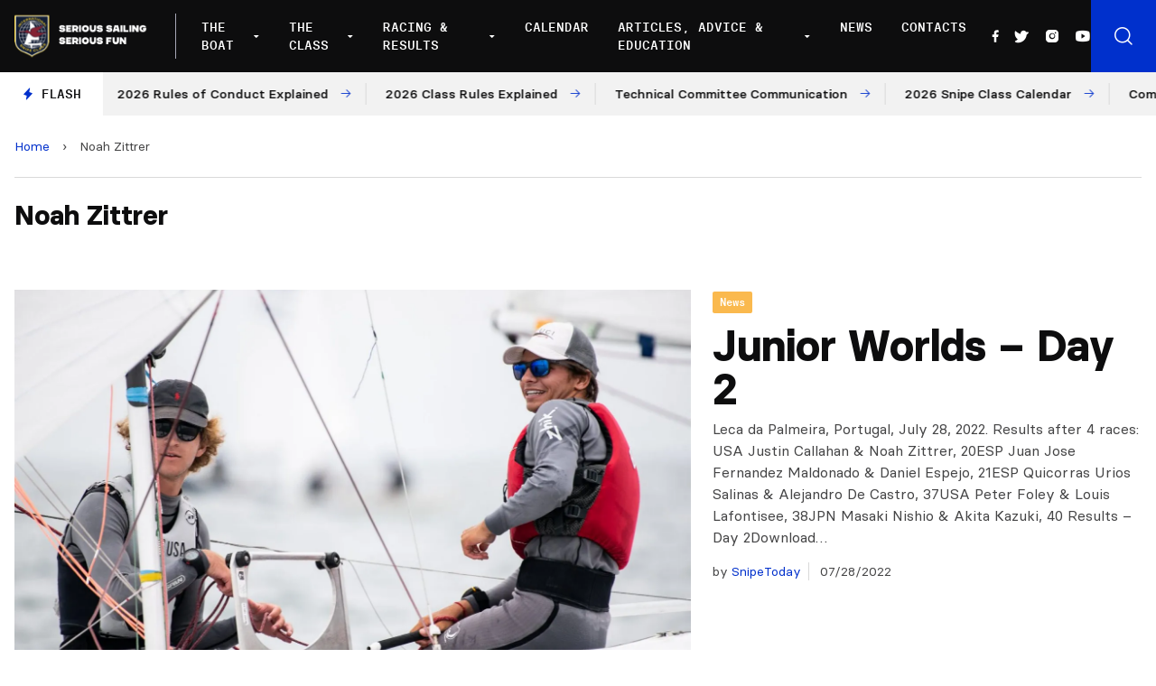

--- FILE ---
content_type: text/html; charset=UTF-8
request_url: https://www.snipe.org/tag/noah-zittrer/
body_size: 14340
content:

<!doctype html>
<!--[if lt IE 9]><html class="no-js no-svg ie lt-ie9 lt-ie8 lt-ie7" lang="en-US"> <![endif]-->
<!--[if IE 9]><html class="no-js no-svg ie ie9 lt-ie9 lt-ie8" lang="en-US"> <![endif]-->
<!--[if gt IE 9]><!--><html class="no-js no-svg" lang="en-US"> <!--<![endif]-->
<head>
    <meta charset="UTF-8" />
    <meta name="description" content="Snipe Class International Racing Association">
    <link rel="stylesheet" href="https://www.snipe.org/wp-content/themes/snipe/style.css" type="text/css" media="screen" />
    <meta http-equiv="Content-Type" content="text/html; charset=UTF-8" />
    <meta http-equiv="X-UA-Compatible" content="IE=edge">
    <meta name="viewport" content="width=device-width, initial-scale=1">
    <link rel="author" href="https://www.snipe.org/wp-content/themes/snipe/humans.txt" />
    <link rel="pingback" href="https://www.snipe.org/xmlrpc.php" />
    <link rel="profile" href="https://gmpg.org/xfn/11">
    <meta name='robots' content='index, follow, max-image-preview:large, max-snippet:-1, max-video-preview:-1' />
	<style>img:is([sizes="auto" i], [sizes^="auto," i]) { contain-intrinsic-size: 3000px 1500px }</style>
	
	<!-- This site is optimized with the Yoast SEO plugin v18.0 - https://yoast.com/wordpress/plugins/seo/ -->
	<title>Noah Zittrer Archives - SnipeToday - Snipe Class International</title>
	<link rel="canonical" href="https://www.snipe.org/tag/noah-zittrer/" />
	<meta property="og:locale" content="en_US" />
	<meta property="og:type" content="article" />
	<meta property="og:title" content="Noah Zittrer Archives - SnipeToday - Snipe Class International" />
	<meta property="og:url" content="https://www.snipe.org/tag/noah-zittrer/" />
	<meta property="og:site_name" content="SnipeToday - Snipe Class International" />
	<meta name="twitter:card" content="summary_large_image" />
	<meta name="twitter:site" content="@SnipeToday" />
	<script type="application/ld+json" class="yoast-schema-graph">{"@context":"https://schema.org","@graph":[{"@type":"Organization","@id":"https://www.snipe.org/#organization","name":"Snipe Class International | SnipeToday","url":"https://www.snipe.org/","sameAs":["https://www.facebook.com/SnipeToday/","https://www.instagram.com/snipetoday/","https://www.youtube.com/channel/UCn3GeQDfz2nRDLKlbjkCPlw","https://twitter.com/SnipeToday"],"logo":{"@type":"ImageObject","@id":"https://www.snipe.org/#logo","inLanguage":"en-US","url":"https://www.snipe.org/wp-content/uploads/2022/01/SCIRA_LOGOS-1.jpg","contentUrl":"https://www.snipe.org/wp-content/uploads/2022/01/SCIRA_LOGOS-1.jpg","width":300,"height":165,"caption":"Snipe Class International | SnipeToday"},"image":{"@id":"https://www.snipe.org/#logo"}},{"@type":"WebSite","@id":"https://www.snipe.org/#website","url":"https://www.snipe.org/","name":"SnipeToday - Snipe Class International","description":"Snipe Class International Racing Association","publisher":{"@id":"https://www.snipe.org/#organization"},"potentialAction":[{"@type":"SearchAction","target":{"@type":"EntryPoint","urlTemplate":"https://www.snipe.org/?s={search_term_string}"},"query-input":"required name=search_term_string"}],"inLanguage":"en-US"},{"@type":"CollectionPage","@id":"https://www.snipe.org/tag/noah-zittrer/#webpage","url":"https://www.snipe.org/tag/noah-zittrer/","name":"Noah Zittrer Archives - SnipeToday - Snipe Class International","isPartOf":{"@id":"https://www.snipe.org/#website"},"breadcrumb":{"@id":"https://www.snipe.org/tag/noah-zittrer/#breadcrumb"},"inLanguage":"en-US","potentialAction":[{"@type":"ReadAction","target":["https://www.snipe.org/tag/noah-zittrer/"]}]},{"@type":"BreadcrumbList","@id":"https://www.snipe.org/tag/noah-zittrer/#breadcrumb","itemListElement":[{"@type":"ListItem","position":1,"name":"Home","item":"https://www.snipe.org/"},{"@type":"ListItem","position":2,"name":"Noah Zittrer"}]}]}</script>
	<!-- / Yoast SEO plugin. -->


<link rel='dns-prefetch' href='//unpkg.com' />
<link rel='dns-prefetch' href='//cdn.jsdelivr.net' />
<link rel="alternate" type="application/rss+xml" title="SnipeToday - Snipe Class International &raquo; Feed" href="https://www.snipe.org/feed/" />
<link rel="alternate" type="application/rss+xml" title="SnipeToday - Snipe Class International &raquo; Comments Feed" href="https://www.snipe.org/comments/feed/" />
<link rel="alternate" type="application/rss+xml" title="SnipeToday - Snipe Class International &raquo; Noah Zittrer Tag Feed" href="https://www.snipe.org/tag/noah-zittrer/feed/" />
<script type="text/javascript">
/* <![CDATA[ */
window._wpemojiSettings = {"baseUrl":"https:\/\/s.w.org\/images\/core\/emoji\/15.0.3\/72x72\/","ext":".png","svgUrl":"https:\/\/s.w.org\/images\/core\/emoji\/15.0.3\/svg\/","svgExt":".svg","source":{"concatemoji":"https:\/\/www.snipe.org\/wp-includes\/js\/wp-emoji-release.min.js?ver=6.7.4"}};
/*! This file is auto-generated */
!function(i,n){var o,s,e;function c(e){try{var t={supportTests:e,timestamp:(new Date).valueOf()};sessionStorage.setItem(o,JSON.stringify(t))}catch(e){}}function p(e,t,n){e.clearRect(0,0,e.canvas.width,e.canvas.height),e.fillText(t,0,0);var t=new Uint32Array(e.getImageData(0,0,e.canvas.width,e.canvas.height).data),r=(e.clearRect(0,0,e.canvas.width,e.canvas.height),e.fillText(n,0,0),new Uint32Array(e.getImageData(0,0,e.canvas.width,e.canvas.height).data));return t.every(function(e,t){return e===r[t]})}function u(e,t,n){switch(t){case"flag":return n(e,"\ud83c\udff3\ufe0f\u200d\u26a7\ufe0f","\ud83c\udff3\ufe0f\u200b\u26a7\ufe0f")?!1:!n(e,"\ud83c\uddfa\ud83c\uddf3","\ud83c\uddfa\u200b\ud83c\uddf3")&&!n(e,"\ud83c\udff4\udb40\udc67\udb40\udc62\udb40\udc65\udb40\udc6e\udb40\udc67\udb40\udc7f","\ud83c\udff4\u200b\udb40\udc67\u200b\udb40\udc62\u200b\udb40\udc65\u200b\udb40\udc6e\u200b\udb40\udc67\u200b\udb40\udc7f");case"emoji":return!n(e,"\ud83d\udc26\u200d\u2b1b","\ud83d\udc26\u200b\u2b1b")}return!1}function f(e,t,n){var r="undefined"!=typeof WorkerGlobalScope&&self instanceof WorkerGlobalScope?new OffscreenCanvas(300,150):i.createElement("canvas"),a=r.getContext("2d",{willReadFrequently:!0}),o=(a.textBaseline="top",a.font="600 32px Arial",{});return e.forEach(function(e){o[e]=t(a,e,n)}),o}function t(e){var t=i.createElement("script");t.src=e,t.defer=!0,i.head.appendChild(t)}"undefined"!=typeof Promise&&(o="wpEmojiSettingsSupports",s=["flag","emoji"],n.supports={everything:!0,everythingExceptFlag:!0},e=new Promise(function(e){i.addEventListener("DOMContentLoaded",e,{once:!0})}),new Promise(function(t){var n=function(){try{var e=JSON.parse(sessionStorage.getItem(o));if("object"==typeof e&&"number"==typeof e.timestamp&&(new Date).valueOf()<e.timestamp+604800&&"object"==typeof e.supportTests)return e.supportTests}catch(e){}return null}();if(!n){if("undefined"!=typeof Worker&&"undefined"!=typeof OffscreenCanvas&&"undefined"!=typeof URL&&URL.createObjectURL&&"undefined"!=typeof Blob)try{var e="postMessage("+f.toString()+"("+[JSON.stringify(s),u.toString(),p.toString()].join(",")+"));",r=new Blob([e],{type:"text/javascript"}),a=new Worker(URL.createObjectURL(r),{name:"wpTestEmojiSupports"});return void(a.onmessage=function(e){c(n=e.data),a.terminate(),t(n)})}catch(e){}c(n=f(s,u,p))}t(n)}).then(function(e){for(var t in e)n.supports[t]=e[t],n.supports.everything=n.supports.everything&&n.supports[t],"flag"!==t&&(n.supports.everythingExceptFlag=n.supports.everythingExceptFlag&&n.supports[t]);n.supports.everythingExceptFlag=n.supports.everythingExceptFlag&&!n.supports.flag,n.DOMReady=!1,n.readyCallback=function(){n.DOMReady=!0}}).then(function(){return e}).then(function(){var e;n.supports.everything||(n.readyCallback(),(e=n.source||{}).concatemoji?t(e.concatemoji):e.wpemoji&&e.twemoji&&(t(e.twemoji),t(e.wpemoji)))}))}((window,document),window._wpemojiSettings);
/* ]]> */
</script>
<style id='wp-emoji-styles-inline-css' type='text/css'>

	img.wp-smiley, img.emoji {
		display: inline !important;
		border: none !important;
		box-shadow: none !important;
		height: 1em !important;
		width: 1em !important;
		margin: 0 0.07em !important;
		vertical-align: -0.1em !important;
		background: none !important;
		padding: 0 !important;
	}
</style>
<link rel='stylesheet' id='wp-block-library-css' href='https://www.snipe.org/wp-includes/css/dist/block-library/style.min.css?ver=6.7.4' type='text/css' media='all' />
<style id='global-styles-inline-css' type='text/css'>
:root{--wp--preset--aspect-ratio--square: 1;--wp--preset--aspect-ratio--4-3: 4/3;--wp--preset--aspect-ratio--3-4: 3/4;--wp--preset--aspect-ratio--3-2: 3/2;--wp--preset--aspect-ratio--2-3: 2/3;--wp--preset--aspect-ratio--16-9: 16/9;--wp--preset--aspect-ratio--9-16: 9/16;--wp--preset--color--black: #000000;--wp--preset--color--cyan-bluish-gray: #abb8c3;--wp--preset--color--white: #ffffff;--wp--preset--color--pale-pink: #f78da7;--wp--preset--color--vivid-red: #cf2e2e;--wp--preset--color--luminous-vivid-orange: #ff6900;--wp--preset--color--luminous-vivid-amber: #fcb900;--wp--preset--color--light-green-cyan: #7bdcb5;--wp--preset--color--vivid-green-cyan: #00d084;--wp--preset--color--pale-cyan-blue: #8ed1fc;--wp--preset--color--vivid-cyan-blue: #0693e3;--wp--preset--color--vivid-purple: #9b51e0;--wp--preset--color--primary: #0030CC;--wp--preset--gradient--vivid-cyan-blue-to-vivid-purple: linear-gradient(135deg,rgba(6,147,227,1) 0%,rgb(155,81,224) 100%);--wp--preset--gradient--light-green-cyan-to-vivid-green-cyan: linear-gradient(135deg,rgb(122,220,180) 0%,rgb(0,208,130) 100%);--wp--preset--gradient--luminous-vivid-amber-to-luminous-vivid-orange: linear-gradient(135deg,rgba(252,185,0,1) 0%,rgba(255,105,0,1) 100%);--wp--preset--gradient--luminous-vivid-orange-to-vivid-red: linear-gradient(135deg,rgba(255,105,0,1) 0%,rgb(207,46,46) 100%);--wp--preset--gradient--very-light-gray-to-cyan-bluish-gray: linear-gradient(135deg,rgb(238,238,238) 0%,rgb(169,184,195) 100%);--wp--preset--gradient--cool-to-warm-spectrum: linear-gradient(135deg,rgb(74,234,220) 0%,rgb(151,120,209) 20%,rgb(207,42,186) 40%,rgb(238,44,130) 60%,rgb(251,105,98) 80%,rgb(254,248,76) 100%);--wp--preset--gradient--blush-light-purple: linear-gradient(135deg,rgb(255,206,236) 0%,rgb(152,150,240) 100%);--wp--preset--gradient--blush-bordeaux: linear-gradient(135deg,rgb(254,205,165) 0%,rgb(254,45,45) 50%,rgb(107,0,62) 100%);--wp--preset--gradient--luminous-dusk: linear-gradient(135deg,rgb(255,203,112) 0%,rgb(199,81,192) 50%,rgb(65,88,208) 100%);--wp--preset--gradient--pale-ocean: linear-gradient(135deg,rgb(255,245,203) 0%,rgb(182,227,212) 50%,rgb(51,167,181) 100%);--wp--preset--gradient--electric-grass: linear-gradient(135deg,rgb(202,248,128) 0%,rgb(113,206,126) 100%);--wp--preset--gradient--midnight: linear-gradient(135deg,rgb(2,3,129) 0%,rgb(40,116,252) 100%);--wp--preset--font-size--small: 12px;--wp--preset--font-size--medium: 20px;--wp--preset--font-size--large: 20px;--wp--preset--font-size--x-large: 42px;--wp--preset--font-size--normal: 16px;--wp--preset--font-size--extra-large: 24px;--wp--preset--font-size--huge: 40px;--wp--preset--font-family--system-font: -apple-system,BlinkMacSystemFont,"Segoe UI",Roboto,Oxygen-Sans,Ubuntu,Cantarell, "Helvetica Neue",sans-serif;--wp--preset--font-family--helvetica-arial: Helvetica Neue, Helvetica, Arial, sans-serif;--wp--preset--spacing--20: 0.44rem;--wp--preset--spacing--30: 0.67rem;--wp--preset--spacing--40: 1rem;--wp--preset--spacing--50: 1.5rem;--wp--preset--spacing--60: 2.25rem;--wp--preset--spacing--70: 3.38rem;--wp--preset--spacing--80: 5.06rem;--wp--preset--shadow--natural: 6px 6px 9px rgba(0, 0, 0, 0.2);--wp--preset--shadow--deep: 12px 12px 50px rgba(0, 0, 0, 0.4);--wp--preset--shadow--sharp: 6px 6px 0px rgba(0, 0, 0, 0.2);--wp--preset--shadow--outlined: 6px 6px 0px -3px rgba(255, 255, 255, 1), 6px 6px rgba(0, 0, 0, 1);--wp--preset--shadow--crisp: 6px 6px 0px rgba(0, 0, 0, 1);}:root { --wp--style--global--content-size: 1024px;--wp--style--global--wide-size: 1280px; }:where(body) { margin: 0; }.wp-site-blocks > .alignleft { float: left; margin-right: 2em; }.wp-site-blocks > .alignright { float: right; margin-left: 2em; }.wp-site-blocks > .aligncenter { justify-content: center; margin-left: auto; margin-right: auto; }:where(.is-layout-flex){gap: 0.5em;}:where(.is-layout-grid){gap: 0.5em;}.is-layout-flow > .alignleft{float: left;margin-inline-start: 0;margin-inline-end: 2em;}.is-layout-flow > .alignright{float: right;margin-inline-start: 2em;margin-inline-end: 0;}.is-layout-flow > .aligncenter{margin-left: auto !important;margin-right: auto !important;}.is-layout-constrained > .alignleft{float: left;margin-inline-start: 0;margin-inline-end: 2em;}.is-layout-constrained > .alignright{float: right;margin-inline-start: 2em;margin-inline-end: 0;}.is-layout-constrained > .aligncenter{margin-left: auto !important;margin-right: auto !important;}.is-layout-constrained > :where(:not(.alignleft):not(.alignright):not(.alignfull)){max-width: var(--wp--style--global--content-size);margin-left: auto !important;margin-right: auto !important;}.is-layout-constrained > .alignwide{max-width: var(--wp--style--global--wide-size);}body .is-layout-flex{display: flex;}.is-layout-flex{flex-wrap: wrap;align-items: center;}.is-layout-flex > :is(*, div){margin: 0;}body .is-layout-grid{display: grid;}.is-layout-grid > :is(*, div){margin: 0;}body{padding-top: 0px;padding-right: 0px;padding-bottom: 0px;padding-left: 0px;}a:where(:not(.wp-element-button)){text-decoration: underline;}:root :where(.wp-element-button, .wp-block-button__link){background-color: #32373c;border-width: 0;color: #fff;font-family: inherit;font-size: inherit;line-height: inherit;padding: calc(0.667em + 2px) calc(1.333em + 2px);text-decoration: none;}.has-black-color{color: var(--wp--preset--color--black) !important;}.has-cyan-bluish-gray-color{color: var(--wp--preset--color--cyan-bluish-gray) !important;}.has-white-color{color: var(--wp--preset--color--white) !important;}.has-pale-pink-color{color: var(--wp--preset--color--pale-pink) !important;}.has-vivid-red-color{color: var(--wp--preset--color--vivid-red) !important;}.has-luminous-vivid-orange-color{color: var(--wp--preset--color--luminous-vivid-orange) !important;}.has-luminous-vivid-amber-color{color: var(--wp--preset--color--luminous-vivid-amber) !important;}.has-light-green-cyan-color{color: var(--wp--preset--color--light-green-cyan) !important;}.has-vivid-green-cyan-color{color: var(--wp--preset--color--vivid-green-cyan) !important;}.has-pale-cyan-blue-color{color: var(--wp--preset--color--pale-cyan-blue) !important;}.has-vivid-cyan-blue-color{color: var(--wp--preset--color--vivid-cyan-blue) !important;}.has-vivid-purple-color{color: var(--wp--preset--color--vivid-purple) !important;}.has-primary-color{color: var(--wp--preset--color--primary) !important;}.has-black-background-color{background-color: var(--wp--preset--color--black) !important;}.has-cyan-bluish-gray-background-color{background-color: var(--wp--preset--color--cyan-bluish-gray) !important;}.has-white-background-color{background-color: var(--wp--preset--color--white) !important;}.has-pale-pink-background-color{background-color: var(--wp--preset--color--pale-pink) !important;}.has-vivid-red-background-color{background-color: var(--wp--preset--color--vivid-red) !important;}.has-luminous-vivid-orange-background-color{background-color: var(--wp--preset--color--luminous-vivid-orange) !important;}.has-luminous-vivid-amber-background-color{background-color: var(--wp--preset--color--luminous-vivid-amber) !important;}.has-light-green-cyan-background-color{background-color: var(--wp--preset--color--light-green-cyan) !important;}.has-vivid-green-cyan-background-color{background-color: var(--wp--preset--color--vivid-green-cyan) !important;}.has-pale-cyan-blue-background-color{background-color: var(--wp--preset--color--pale-cyan-blue) !important;}.has-vivid-cyan-blue-background-color{background-color: var(--wp--preset--color--vivid-cyan-blue) !important;}.has-vivid-purple-background-color{background-color: var(--wp--preset--color--vivid-purple) !important;}.has-primary-background-color{background-color: var(--wp--preset--color--primary) !important;}.has-black-border-color{border-color: var(--wp--preset--color--black) !important;}.has-cyan-bluish-gray-border-color{border-color: var(--wp--preset--color--cyan-bluish-gray) !important;}.has-white-border-color{border-color: var(--wp--preset--color--white) !important;}.has-pale-pink-border-color{border-color: var(--wp--preset--color--pale-pink) !important;}.has-vivid-red-border-color{border-color: var(--wp--preset--color--vivid-red) !important;}.has-luminous-vivid-orange-border-color{border-color: var(--wp--preset--color--luminous-vivid-orange) !important;}.has-luminous-vivid-amber-border-color{border-color: var(--wp--preset--color--luminous-vivid-amber) !important;}.has-light-green-cyan-border-color{border-color: var(--wp--preset--color--light-green-cyan) !important;}.has-vivid-green-cyan-border-color{border-color: var(--wp--preset--color--vivid-green-cyan) !important;}.has-pale-cyan-blue-border-color{border-color: var(--wp--preset--color--pale-cyan-blue) !important;}.has-vivid-cyan-blue-border-color{border-color: var(--wp--preset--color--vivid-cyan-blue) !important;}.has-vivid-purple-border-color{border-color: var(--wp--preset--color--vivid-purple) !important;}.has-primary-border-color{border-color: var(--wp--preset--color--primary) !important;}.has-vivid-cyan-blue-to-vivid-purple-gradient-background{background: var(--wp--preset--gradient--vivid-cyan-blue-to-vivid-purple) !important;}.has-light-green-cyan-to-vivid-green-cyan-gradient-background{background: var(--wp--preset--gradient--light-green-cyan-to-vivid-green-cyan) !important;}.has-luminous-vivid-amber-to-luminous-vivid-orange-gradient-background{background: var(--wp--preset--gradient--luminous-vivid-amber-to-luminous-vivid-orange) !important;}.has-luminous-vivid-orange-to-vivid-red-gradient-background{background: var(--wp--preset--gradient--luminous-vivid-orange-to-vivid-red) !important;}.has-very-light-gray-to-cyan-bluish-gray-gradient-background{background: var(--wp--preset--gradient--very-light-gray-to-cyan-bluish-gray) !important;}.has-cool-to-warm-spectrum-gradient-background{background: var(--wp--preset--gradient--cool-to-warm-spectrum) !important;}.has-blush-light-purple-gradient-background{background: var(--wp--preset--gradient--blush-light-purple) !important;}.has-blush-bordeaux-gradient-background{background: var(--wp--preset--gradient--blush-bordeaux) !important;}.has-luminous-dusk-gradient-background{background: var(--wp--preset--gradient--luminous-dusk) !important;}.has-pale-ocean-gradient-background{background: var(--wp--preset--gradient--pale-ocean) !important;}.has-electric-grass-gradient-background{background: var(--wp--preset--gradient--electric-grass) !important;}.has-midnight-gradient-background{background: var(--wp--preset--gradient--midnight) !important;}.has-small-font-size{font-size: var(--wp--preset--font-size--small) !important;}.has-medium-font-size{font-size: var(--wp--preset--font-size--medium) !important;}.has-large-font-size{font-size: var(--wp--preset--font-size--large) !important;}.has-x-large-font-size{font-size: var(--wp--preset--font-size--x-large) !important;}.has-normal-font-size{font-size: var(--wp--preset--font-size--normal) !important;}.has-extra-large-font-size{font-size: var(--wp--preset--font-size--extra-large) !important;}.has-huge-font-size{font-size: var(--wp--preset--font-size--huge) !important;}.has-system-font-font-family{font-family: var(--wp--preset--font-family--system-font) !important;}.has-helvetica-arial-font-family{font-family: var(--wp--preset--font-family--helvetica-arial) !important;}
:where(.wp-block-post-template.is-layout-flex){gap: 1.25em;}:where(.wp-block-post-template.is-layout-grid){gap: 1.25em;}
:where(.wp-block-columns.is-layout-flex){gap: 2em;}:where(.wp-block-columns.is-layout-grid){gap: 2em;}
:root :where(.wp-block-pullquote){font-size: 1.5em;line-height: 1.6;}
</style>
<link rel='stylesheet' id='phosphor-icons-css' href='https://www.snipe.org/wp-content/themes/snipe/static/assets/dist/js/vendor/phosphor-icons/src/css/phosphor.css?ver=6.7.4' type='text/css' media='all' />
<link rel='stylesheet' id='chocolat-css' href='https://www.snipe.org/wp-content/themes/snipe/static/assets/dist/js/vendor/chocolat/dist/css/chocolat.css?ver=6.7.4' type='text/css' media='all' />
<link rel='stylesheet' id='fullcalendar-css' href='https://www.snipe.org/wp-content/themes/snipe/static/assets/dist/js/vendor/fullcalendar/main.min.css?ver=6.7.4' type='text/css' media='all' />
<link rel='stylesheet' id='snipe-css' href='https://www.snipe.org/wp-content/themes/snipe/static/assets/dist/css/style.css?ver=1643216868' type='text/css' media='all' />
<link rel='stylesheet' id='jquery-lazyloadxt-fadein-css-css' href='//www.snipe.org/wp-content/plugins/a3-lazy-load/assets/css/jquery.lazyloadxt.fadein.css?ver=6.7.4' type='text/css' media='all' />
<link rel='stylesheet' id='a3a3_lazy_load-css' href='//www.snipe.org/wp-content/uploads/sass/a3_lazy_load.min.css?ver=1642087929' type='text/css' media='all' />
<script type="text/javascript" src="https://www.snipe.org/wp-includes/js/jquery/jquery.min.js?ver=3.7.1" id="jquery-core-js"></script>
<script type="text/javascript" src="https://www.snipe.org/wp-includes/js/jquery/jquery-migrate.min.js?ver=3.4.1" id="jquery-migrate-js"></script>
<script type="text/javascript" src="https://www.snipe.org/wp-content/themes/snipe/static/assets/dist/js/vendor/chocolat/dist/js/chocolat.js?ver=6.7.4" id="chocolat-js"></script>
<script type="text/javascript" src="https://unpkg.com/embla-carousel/embla-carousel.umd.js?ver=6.7.4" id="embla-js"></script>
<script type="text/javascript" src="https://unpkg.com/embla-carousel-autoplay/embla-carousel-autoplay.umd.js?ver=6.7.4" id="embla-autoplay-js"></script>
<script type="text/javascript" src="//cdn.jsdelivr.net/npm/jquery.marquee@1.6.0/jquery.marquee.min.js?ver=6.7.4" id="telex-js"></script>
<script type="text/javascript" src="https://www.snipe.org/wp-content/themes/snipe/static/assets/dist/js/vendor/fullcalendar/main.min.js?ver=6.7.4" id="fullcalendar-js"></script>
<script type="text/javascript" id="snipe-js-extra">
/* <![CDATA[ */
var global_vars = {"siteurl":"https:\/\/www.snipe.org"};
/* ]]> */
</script>
<script type="text/javascript" src="https://www.snipe.org/wp-content/themes/snipe/static/assets/dist/js/app.min.js?ver=1644239884" id="snipe-js"></script>
<link rel="https://api.w.org/" href="https://www.snipe.org/wp-json/" /><link rel="alternate" title="JSON" type="application/json" href="https://www.snipe.org/wp-json/wp/v2/tags/5172" /><link rel="EditURI" type="application/rsd+xml" title="RSD" href="https://www.snipe.org/xmlrpc.php?rsd" />
<meta name="generator" content="WordPress 6.7.4" />
<style type="text/css">body.logged-in .broken_link, body.logged-in 
 a.broken_link {
	text-decoration: line-through;
}</style><link rel="icon" href="https://www.snipe.org/wp-content/uploads/2022/01/cropped-favicon-snipe-white-32x32.png" sizes="32x32" />
<link rel="icon" href="https://www.snipe.org/wp-content/uploads/2022/01/cropped-favicon-snipe-white-192x192.png" sizes="192x192" />
<link rel="apple-touch-icon" href="https://www.snipe.org/wp-content/uploads/2022/01/cropped-favicon-snipe-white-180x180.png" />
<meta name="msapplication-TileImage" content="https://www.snipe.org/wp-content/uploads/2022/01/cropped-favicon-snipe-white-270x270.png" />

			</head>

	<body class="archive tag tag-noah-zittrer tag-5172" data-template="base.twig">

		<header class="main-header js-mainHeader" >
            <div class="main-header__wrapper">
            <div class="main-header__logo">
                <a href="https://www.snipe.org">
                    <img src="https://www.snipe.org/wp-content/uploads/2021/12/logo-scira.png" alt="SnipeToday - Snipe Class International Logo">
                </a>
            </div>
            <div class="main-header__nav">
                <nav id="nav-main" class="nav-main" role="navigation">
                    	<ul>
					<li class=" menu-item menu-item-type-custom menu-item-object-custom menu-item-42535 menu-item-has-children">
				<a target="" href="#">The Boat</a>
									<div class="nav-main__submenu ">
						<ul class="">
															<li><span>About The Boat</span></li>
																					
																	<li class=" menu-item menu-item-type-post_type menu-item-object-page menu-item-42534 flex items-center">
																				<a target="" href="https://www.snipe.org/the-snipe/">The Snipe</a>
									</li>
																						
																	<li class=" menu-item menu-item-type-post_type menu-item-object-page menu-item-42533 flex items-center">
																				<a target="" href="https://www.snipe.org/snipe-history/">Snipe History</a>
									</li>
																						
																	<li class=" menu-item menu-item-type-post_type menu-item-object-page menu-item-42531 flex items-center">
																				<a target="" href="https://www.snipe.org/buying-a-snipe/">Buying a Snipe</a>
									</li>
																						
																	<li class=" menu-item menu-item-type-post_type menu-item-object-page menu-item-42532 flex items-center">
																				<a target="" href="https://www.snipe.org/why-sail-a-snipe/">Why Sail a Snipe</a>
									</li>
																						
																	<li class=" menu-item menu-item-type-post_type menu-item-object-page menu-item-42530 flex items-center">
																				<a target="" href="https://www.snipe.org/new-boats-and-dealers/">New Boats and Dealers</a>
									</li>
																						
																	<li class=" menu-item menu-item-type-post_type menu-item-object-page menu-item-42529 flex items-center">
																				<a target="" href="https://www.snipe.org/buying-a-used-snipe/">Buying a Used Snipe</a>
									</li>
																						
																	<li class=" menu-item menu-item-type-post_type menu-item-object-page menu-item-42528 flex items-center">
																				<a target="" href="https://www.snipe.org/suppliers/">Suppliers</a>
									</li>
																					</ul>
													<a href="https://www.snipe.org/why-sail-a-snipe/">
								<div>
									<h3>Why Sail a Snipe</h3>
									<p>What keeps such a large group of sailors from all levels addicted to the Snipe?</p>
									<span class="has-arrow has-arrow--white">Read more</span>
								</div>
								<figure>
									    <picture>
        <source 
            srcset="
                https://www.snipe.org/wp-content/uploads/2021/11/255464159_465852648231668_3290938715795315785_n-300x203.webp 300w,
                https://www.snipe.org/wp-content/uploads/2021/11/255464159_465852648231668_3290938715795315785_n-768x521.webp 768w,
                https://www.snipe.org/wp-content/uploads/2021/11/255464159_465852648231668_3290938715795315785_n-1024x694.webp 1024w,
                https://www.snipe.org/wp-content/uploads/2021/11/255464159_465852648231668_3290938715795315785_n.webp 1400w"
            loading="lazy"
            type="image/webp">
        <source 
            srcset="
                https://www.snipe.org/wp-content/uploads/2021/11/255464159_465852648231668_3290938715795315785_n-300x203.jpeg 300w,
                https://www.snipe.org/wp-content/uploads/2021/11/255464159_465852648231668_3290938715795315785_n-768x521.jpeg 768w,
                https://www.snipe.org/wp-content/uploads/2021/11/255464159_465852648231668_3290938715795315785_n-1024x694.jpeg 1024w,
                https://www.snipe.org/wp-content/uploads/2021/11/255464159_465852648231668_3290938715795315785_n.jpeg 1400w"
            loading="lazy"
            type="image/jpg">
        <img 
            src="https://www.snipe.org/wp-content/uploads/2021/11/255464159_465852648231668_3290938715795315785_n.jpeg"
            srcset="https://www.snipe.org/wp-content/uploads/2021/11/255464159_465852648231668_3290938715795315785_n.jpeg 1440w, https://www.snipe.org/wp-content/uploads/2021/11/255464159_465852648231668_3290938715795315785_n-300x203.jpeg 300w, https://www.snipe.org/wp-content/uploads/2021/11/255464159_465852648231668_3290938715795315785_n-768x521.jpeg 768w, https://www.snipe.org/wp-content/uploads/2021/11/255464159_465852648231668_3290938715795315785_n-1024x694.jpeg 1024w"
            alt="Why Sail a Snipe Image"
            loading="lazy"
        />
    </picture>
								</figure>
							</a>
											</div>
							</li>
					<li class=" menu-item menu-item-type-custom menu-item-object-custom menu-item-42589 menu-item-has-children">
				<a target="" href="#">The Class</a>
									<div class="nav-main__submenu nav-main__submenu-col">
						<ul class="">
																					
																	<li class=" menu-item menu-item-type-custom menu-item-object-custom menu-item-42557 menu-item-has-children"><span class="block mb-2">SCIRA Rules</span>
										<ul>
																							<li class=" menu-item menu-item-type-post_type menu-item-object-page menu-item-42558">
													<a target="" href="https://www.snipe.org/class-rules/">Class Rules</a>
												</li>
																							<li class=" menu-item menu-item-type-post_type menu-item-object-page menu-item-42559">
													<a target="" href="https://www.snipe.org/deed-of-gifts/">Deed of Gifts</a>
												</li>
																							<li class=" menu-item menu-item-type-post_type menu-item-object-page menu-item-42560">
													<a target="" href="https://www.snipe.org/rules-proposal/">Rules Proposal</a>
												</li>
																					</ul>
									</li>
																						
																	<li class=" menu-item menu-item-type-custom menu-item-object-custom menu-item-42561 menu-item-has-children"><span class="block mb-2">SCIRA Organization</span>
										<ul>
																							<li class=" menu-item menu-item-type-post_type menu-item-object-page menu-item-42568">
													<a target="" href="https://www.snipe.org/board-officers/">Board Officers</a>
												</li>
																							<li class=" menu-item menu-item-type-post_type menu-item-object-page menu-item-53359">
													<a target="" href="https://www.snipe.org/past-commodores-honorary/">Past Commodores / Honorary</a>
												</li>
																							<li class=" menu-item menu-item-type-post_type menu-item-object-page menu-item-42564">
													<a target="" href="https://www.snipe.org/national-secretaries/">National Secretaries</a>
												</li>
																							<li class=" menu-item menu-item-type-post_type menu-item-object-page menu-item-42563">
													<a target="" href="https://www.snipe.org/fleets-districts/">Fleets / Districts</a>
												</li>
																							<li class=" menu-item menu-item-type-post_type menu-item-object-page menu-item-42562">
													<a target="" href="https://www.snipe.org/coaching-clinics/">Coaching Clinics</a>
												</li>
																					</ul>
									</li>
																						
																	<li class=" menu-item menu-item-type-custom menu-item-object-custom menu-item-42569 menu-item-has-children"><span class="block mb-2">Members</span>
										<ul>
																							<li class=" menu-item menu-item-type-post_type menu-item-object-page menu-item-49821">
													<a target="" href="https://www.snipe.org/sciras-data-privacy-policy/">SCIRA’s Data Privacy Policy</a>
												</li>
																							<li class=" menu-item menu-item-type-custom menu-item-object-custom menu-item-43133">
													<a target="" href="https://members.snipe.org/">Pay Dues, Boats & Members Lookup</a>
												</li>
																					</ul>
									</li>
																						
																	<li class=" menu-item menu-item-type-post_type menu-item-object-page menu-item-42596 flex items-center">
										<i class="ph-anchor text-primary mr-2"></i>										<a target="" href="https://www.snipe.org/major-regatta-rotation-grid-and-bids/">Major Regatta Rotation Grid and Bids</a>
									</li>
																						
																	<li class=" menu-item menu-item-type-taxonomy menu-item-object-category menu-item-42597 flex items-center">
										<i class="ph-megaphone text-primary mr-2"></i>										<a target="" href="https://www.snipe.org/category/official-communications-from-scira/">Official Communications from SCIRA</a>
									</li>
																						
																	<li class=" menu-item menu-item-type-post_type menu-item-object-page menu-item-42595 flex items-center">
										<i class="ph-medal text-primary mr-2"></i>										<a target="" href="https://www.snipe.org/hall-of-fame/">Hall of Fame</a>
									</li>
																						
																	<li class=" menu-item menu-item-type-custom menu-item-object-custom menu-item-45441 flex items-center">
										<i class="ph-shopping-cart-simple text-primary mr-2"></i>										<a target="_blank" href="https://snipescira.myshopify.com">Merchandise</a>
									</li>
																					</ul>
													<a href="https://www.snipe.org/hall-of-fame/">
								<div>
									<h3>Snipe Class Hall of Fame</h3>
									<p>The SCIRA Hall of Fame honors individuals who have made outstanding contributions to the Snipe Class and Snipe competition.</p>
									<span class="has-arrow has-arrow--white">Read more</span>
								</div>
								<figure>
									    <picture>
        <source 
            srcset="
                https://www.snipe.org/wp-content/uploads/2021/11/256466762_465852651565001_5519160267519220599_n-300x203.webp 300w,
                https://www.snipe.org/wp-content/uploads/2021/11/256466762_465852651565001_5519160267519220599_n-768x521.webp 768w,
                https://www.snipe.org/wp-content/uploads/2021/11/256466762_465852651565001_5519160267519220599_n-1024x694.webp 1024w,
                https://www.snipe.org/wp-content/uploads/2021/11/256466762_465852651565001_5519160267519220599_n.webp 1400w"
            loading="lazy"
            type="image/webp">
        <source 
            srcset="
                https://www.snipe.org/wp-content/uploads/2021/11/256466762_465852651565001_5519160267519220599_n-300x203.jpeg 300w,
                https://www.snipe.org/wp-content/uploads/2021/11/256466762_465852651565001_5519160267519220599_n-768x521.jpeg 768w,
                https://www.snipe.org/wp-content/uploads/2021/11/256466762_465852651565001_5519160267519220599_n-1024x694.jpeg 1024w,
                https://www.snipe.org/wp-content/uploads/2021/11/256466762_465852651565001_5519160267519220599_n.jpeg 1400w"
            loading="lazy"
            type="image/jpg">
        <img 
            src="https://www.snipe.org/wp-content/uploads/2021/11/256466762_465852651565001_5519160267519220599_n.jpeg"
            srcset="https://www.snipe.org/wp-content/uploads/2021/11/256466762_465852651565001_5519160267519220599_n.jpeg 1440w, https://www.snipe.org/wp-content/uploads/2021/11/256466762_465852651565001_5519160267519220599_n-300x203.jpeg 300w, https://www.snipe.org/wp-content/uploads/2021/11/256466762_465852651565001_5519160267519220599_n-768x521.jpeg 768w, https://www.snipe.org/wp-content/uploads/2021/11/256466762_465852651565001_5519160267519220599_n-1024x694.jpeg 1024w"
            alt="Snipe Class Hall of Fame Image"
            loading="lazy"
        />
    </picture>
								</figure>
							</a>
											</div>
							</li>
					<li class=" menu-item menu-item-type-custom menu-item-object-custom menu-item-42586 menu-item-has-children">
				<a target="" href="#">Racing & Results</a>
									<div class="nav-main__submenu nav-main__submenu-col">
						<ul class="">
																					
																	<li class=" menu-item menu-item-type-custom menu-item-object-custom menu-item-43093 menu-item-has-children"><span class="block mb-2">Regatta Reports and Results</span>
										<ul>
																							<li class=" menu-item menu-item-type-taxonomy menu-item-object-category menu-item-67969">
													<a target="" href="https://www.snipe.org/category/regatta-reports/2025-regatta-reports/">2025 Regatta Reports</a>
												</li>
																							<li class=" menu-item menu-item-type-taxonomy menu-item-object-category menu-item-60954">
													<a target="" href="https://www.snipe.org/category/regatta-reports/2024-regatta-reports/">2024 Regatta Reports</a>
												</li>
																							<li class=" menu-item menu-item-type-taxonomy menu-item-object-category menu-item-53355">
													<a target="" href="https://www.snipe.org/category/regatta-reports/2023-regatta-reports/">2023 Regatta Reports</a>
												</li>
																							<li class=" menu-item menu-item-type-taxonomy menu-item-object-category menu-item-45314">
													<a target="" href="https://www.snipe.org/category/regatta-reports/2022-regatta-reports/">2022 Regatta Reports</a>
												</li>
																							<li class=" menu-item menu-item-type-taxonomy menu-item-object-category menu-item-43084">
													<a target="" href="https://www.snipe.org/category/regatta-reports/2021-regatta-reports/">2021 Regatta Reports</a>
												</li>
																							<li class=" menu-item menu-item-type-taxonomy menu-item-object-category menu-item-43089">
													<a target="" href="https://www.snipe.org/category/regatta-reports/2020-regatta-reports/">2020 Regatta Reports</a>
												</li>
																							<li class=" menu-item menu-item-type-taxonomy menu-item-object-category menu-item-43085">
													<a target="" href="https://www.snipe.org/category/regatta-reports/2019-regatta-reports/">2019 Regatta Reports</a>
												</li>
																							<li class=" menu-item menu-item-type-taxonomy menu-item-object-category menu-item-43086">
													<a target="" href="https://www.snipe.org/category/regatta-reports/regattas-reports/">2018 Regatta Reports</a>
												</li>
																							<li class=" menu-item menu-item-type-taxonomy menu-item-object-category menu-item-43087">
													<a target="" href="https://www.snipe.org/category/regatta-reports/2017-regattas/">2017 Regatta Reports</a>
												</li>
																							<li class=" menu-item menu-item-type-taxonomy menu-item-object-category menu-item-43092">
													<a target="" href="https://www.snipe.org/category/regatta-reports/">All Regatta Reports</a>
												</li>
																					</ul>
									</li>
																						
																	<li class=" menu-item menu-item-type-custom menu-item-object-custom menu-item-43090 menu-item-has-children"><span class="block mb-2">Events</span>
										<ul>
																							<li class=" menu-item menu-item-type-post_type menu-item-object-page menu-item-77164">
													<a target="" href="https://www.snipe.org/snipe-racing-calendar/">Calendar</a>
												</li>
																							<li class=" menu-item menu-item-type-taxonomy menu-item-object-category menu-item-43094">
													<a target="" href="https://www.snipe.org/category/events/">Upcoming Events</a>
												</li>
																							<li class=" menu-item menu-item-type-taxonomy menu-item-object-category menu-item-43095">
													<a target="" href="https://www.snipe.org/category/events/future-championships/">Upcoming Major Championships</a>
												</li>
																					</ul>
									</li>
																						
																	<li class=" menu-item menu-item-type-post_type menu-item-object-page menu-item-44774 flex items-center">
										<i class="ph-trophy text-primary mr-2"></i>										<a target="" href="https://www.snipe.org/championship-results/">Championship Results</a>
									</li>
																						
																	<li class=" menu-item menu-item-type-post_type menu-item-object-page menu-item-44773 flex items-center">
										<i class="ph-globe-hemisphere-west text-primary mr-2"></i>										<a target="" href="https://www.snipe.org/pan-am-games/">Pan Am Games</a>
									</li>
																					</ul>
											</div>
							</li>
					<li class=" menu-item menu-item-type-post_type menu-item-object-page menu-item-77314">
				<a target="" href="https://www.snipe.org/snipe-racing-calendar/">Calendar</a>
							</li>
					<li class=" menu-item menu-item-type-taxonomy menu-item-object-category menu-item-42724 menu-item-has-children">
				<a target="" href="https://www.snipe.org/category/articles-advices-and-education/">Articles, Advice & Education</a>
									<div class="nav-main__submenu nav-main__submenu-col">
						<ul class="">
																					
																	<li class=" menu-item menu-item-type-taxonomy menu-item-object-category menu-item-42573 menu-item-has-children"><span class="block mb-2">Articles from the Experts</span>
										<ul>
																							<li class=" menu-item menu-item-type-taxonomy menu-item-object-category menu-item-42578">
													<a target="" href="https://www.snipe.org/category/articles-advices-and-education/technical-experts/tuning/">Tuning</a>
												</li>
																							<li class=" menu-item menu-item-type-taxonomy menu-item-object-category menu-item-42575">
													<a target="" href="https://www.snipe.org/category/articles-advices-and-education/technical-experts/boats-equipments/">Boats &amp; Equipment</a>
												</li>
																							<li class=" menu-item menu-item-type-taxonomy menu-item-object-category menu-item-42577">
													<a target="" href="https://www.snipe.org/category/articles-advices-and-education/technical-experts/tactics-strategy/">Tactics &amp; Strategy</a>
												</li>
																							<li class=" menu-item menu-item-type-taxonomy menu-item-object-category menu-item-42574">
													<a target="" href="https://www.snipe.org/category/articles-advices-and-education/technical-experts/boat-handling/">Boat Handling &amp; Training</a>
												</li>
																							<li class=" menu-item menu-item-type-taxonomy menu-item-object-category menu-item-42576">
													<a target="" href="https://www.snipe.org/category/articles-advices-and-education/technical-experts/rules/">Rules</a>
												</li>
																					</ul>
									</li>
																						
																	<li class=" menu-item menu-item-type-custom menu-item-object-custom menu-item-42582 menu-item-has-children"><span class="block mb-2">Interviews, Photos & Videos</span>
										<ul>
																							<li class=" menu-item menu-item-type-taxonomy menu-item-object-category menu-item-42580">
													<a target="" href="https://www.snipe.org/category/articles-advices-and-education/interviews-videos/">Interviews &amp; Videos</a>
												</li>
																							<li class=" menu-item menu-item-type-post_type_archive menu-item-object-photogallery menu-item-43118">
													<a target="" href="https://www.snipe.org/photo-gallery/">Media</a>
												</li>
																					</ul>
									</li>
																						
																	<li class=" menu-item menu-item-type-custom menu-item-object-custom menu-item-42583 menu-item-has-children"><span class="block mb-2">SnipeYesterday</span>
										<ul>
																							<li class=" menu-item menu-item-type-taxonomy menu-item-object-category menu-item-42584">
													<a target="" href="https://www.snipe.org/category/articles-advices-and-education/snipe-yesterday/">SnipeYesterday</a>
												</li>
																							<li class=" menu-item menu-item-type-post_type_archive menu-item-object-bulletins menu-item-43169">
													<a target="" href="https://www.snipe.org/snipe-bulletins/">Snipe Bulletins</a>
												</li>
																					</ul>
									</li>
																						
																	<li class=" menu-item menu-item-type-taxonomy menu-item-object-category menu-item-42579 flex items-center">
										<i class="ph-bookmark text-primary mr-2"></i>										<a target="" href="https://www.snipe.org/category/articles-advices-and-education/exchange-views/">Exchange of Views &amp; Reading</a>
									</li>
																					</ul>
											</div>
							</li>
					<li class=" menu-item menu-item-type-taxonomy menu-item-object-category menu-item-42718">
				<a target="" href="https://www.snipe.org/category/news/">News</a>
							</li>
					<li class=" menu-item menu-item-type-post_type menu-item-object-page menu-item-42585">
				<a target="" href="https://www.snipe.org/contacts/">Contacts</a>
							</li>
			</ul>
                    <ul class="nav-main__social">
                        <li><a href="https://www.facebook.com/SnipeToday/" target="_blank"><svg width="8" height="14" xmlns="http://www.w3.org/2000/svg"><path d="M5.333 8H7l.667-2.667H5.333V4c0-.687 0-1.333 1.334-1.333h1V.427A18.778 18.778 0 0 0 5.762.333c-1.81 0-3.095 1.105-3.095 3.134v1.866h-2V8h2v5.667h2.666V8Z" fill="#FFF" fill-rule="nonzero"/></svg></a></li>
                        <li><a href="https://twitter.com/SnipeToday" target="_blank"><i class="ph-twitter-logo-fill"></i></a></li>
                        <li><a href="https://www.instagram.com/snipetoday/" target="_blank"><i class="ph-instagram-logo-fill"></i></a></li>
                        <li><a href="https://www.youtube.com/channel/UCn3GeQDfz2nRDLKlbjkCPlw?view_as=subscriber" target="_blank"><i class="ph-youtube-logo-fill"></i></a></li>
                    </ul>
                </nav><!-- #nav -->
                <button class="main-header__search-btn js-search">
                    <i class="ph-magnifying-glass"></i>
                </button>
            </div>
            <button class="menu-hamburger-btn js-mobileMenuBtn"><span></span></button>
        </div>
        <div id="search-box" class="search-box">
        <form role="search" method="get" id="searchform" class="searchform" action="https://www.snipe.org">
            <input type="text" value="" name="s" id="s" placeholder="Search..."/>
            <input type="submit" id="searchsubmit" value="Search" />
        </form>
    </div>
</header>

		<div class="mobile-menu js-mobileMenu">
			<nav id="nav-mobile" class="nav-mobile" role="navigation">
					<ul>
					<li class=" menu-item menu-item-type-custom menu-item-object-custom menu-item-42535 menu-item-has-children">
				<a target="" href="#">The Boat</a>
					<ul>
					<li class=" menu-item menu-item-type-post_type menu-item-object-page menu-item-42534">
				<a target="" href="https://www.snipe.org/the-snipe/">The Snipe</a>
							</li>
					<li class=" menu-item menu-item-type-post_type menu-item-object-page menu-item-42533">
				<a target="" href="https://www.snipe.org/snipe-history/">Snipe History</a>
							</li>
					<li class=" menu-item menu-item-type-post_type menu-item-object-page menu-item-42531">
				<a target="" href="https://www.snipe.org/buying-a-snipe/">Buying a Snipe</a>
							</li>
					<li class=" menu-item menu-item-type-post_type menu-item-object-page menu-item-42532">
				<a target="" href="https://www.snipe.org/why-sail-a-snipe/">Why Sail a Snipe</a>
							</li>
					<li class=" menu-item menu-item-type-post_type menu-item-object-page menu-item-42530">
				<a target="" href="https://www.snipe.org/new-boats-and-dealers/">New Boats and Dealers</a>
							</li>
					<li class=" menu-item menu-item-type-post_type menu-item-object-page menu-item-42529">
				<a target="" href="https://www.snipe.org/buying-a-used-snipe/">Buying a Used Snipe</a>
							</li>
					<li class=" menu-item menu-item-type-post_type menu-item-object-page menu-item-42528">
				<a target="" href="https://www.snipe.org/suppliers/">Suppliers</a>
							</li>
			</ul>
			</li>
					<li class=" menu-item menu-item-type-custom menu-item-object-custom menu-item-42589 menu-item-has-children">
				<a target="" href="#">The Class</a>
					<ul>
					<li class=" menu-item menu-item-type-custom menu-item-object-custom menu-item-42557 menu-item-has-children">
				<a target="" href="#">SCIRA Rules</a>
					<ul>
					<li class=" menu-item menu-item-type-post_type menu-item-object-page menu-item-42558">
				<a target="" href="https://www.snipe.org/class-rules/">Class Rules</a>
							</li>
					<li class=" menu-item menu-item-type-post_type menu-item-object-page menu-item-42559">
				<a target="" href="https://www.snipe.org/deed-of-gifts/">Deed of Gifts</a>
							</li>
					<li class=" menu-item menu-item-type-post_type menu-item-object-page menu-item-42560">
				<a target="" href="https://www.snipe.org/rules-proposal/">Rules Proposal</a>
							</li>
			</ul>
			</li>
					<li class=" menu-item menu-item-type-custom menu-item-object-custom menu-item-42561 menu-item-has-children">
				<a target="" href="#">SCIRA Organization</a>
					<ul>
					<li class=" menu-item menu-item-type-post_type menu-item-object-page menu-item-42568">
				<a target="" href="https://www.snipe.org/board-officers/">Board Officers</a>
							</li>
					<li class=" menu-item menu-item-type-post_type menu-item-object-page menu-item-53359">
				<a target="" href="https://www.snipe.org/past-commodores-honorary/">Past Commodores / Honorary</a>
							</li>
					<li class=" menu-item menu-item-type-post_type menu-item-object-page menu-item-42564">
				<a target="" href="https://www.snipe.org/national-secretaries/">National Secretaries</a>
							</li>
					<li class=" menu-item menu-item-type-post_type menu-item-object-page menu-item-42563">
				<a target="" href="https://www.snipe.org/fleets-districts/">Fleets / Districts</a>
							</li>
					<li class=" menu-item menu-item-type-post_type menu-item-object-page menu-item-42562">
				<a target="" href="https://www.snipe.org/coaching-clinics/">Coaching Clinics</a>
							</li>
			</ul>
			</li>
					<li class=" menu-item menu-item-type-custom menu-item-object-custom menu-item-42569 menu-item-has-children">
				<a target="" href="">Members</a>
					<ul>
					<li class=" menu-item menu-item-type-post_type menu-item-object-page menu-item-49821">
				<a target="" href="https://www.snipe.org/sciras-data-privacy-policy/">SCIRA’s Data Privacy Policy</a>
							</li>
					<li class=" menu-item menu-item-type-custom menu-item-object-custom menu-item-43133">
				<a target="" href="https://members.snipe.org/">Pay Dues, Boats & Members Lookup</a>
							</li>
			</ul>
			</li>
					<li class=" menu-item menu-item-type-post_type menu-item-object-page menu-item-42596">
				<a target="" href="https://www.snipe.org/major-regatta-rotation-grid-and-bids/">Major Regatta Rotation Grid and Bids</a>
							</li>
					<li class=" menu-item menu-item-type-taxonomy menu-item-object-category menu-item-42597">
				<a target="" href="https://www.snipe.org/category/official-communications-from-scira/">Official Communications from SCIRA</a>
							</li>
					<li class=" menu-item menu-item-type-post_type menu-item-object-page menu-item-42595">
				<a target="" href="https://www.snipe.org/hall-of-fame/">Hall of Fame</a>
							</li>
					<li class=" menu-item menu-item-type-custom menu-item-object-custom menu-item-45441">
				<a target="_blank" href="https://snipescira.myshopify.com">Merchandise</a>
							</li>
			</ul>
			</li>
					<li class=" menu-item menu-item-type-custom menu-item-object-custom menu-item-42586 menu-item-has-children">
				<a target="" href="#">Racing & Results</a>
					<ul>
					<li class=" menu-item menu-item-type-custom menu-item-object-custom menu-item-43093 menu-item-has-children">
				<a target="" href="#">Regatta Reports and Results</a>
					<ul>
					<li class=" menu-item menu-item-type-taxonomy menu-item-object-category menu-item-67969">
				<a target="" href="https://www.snipe.org/category/regatta-reports/2025-regatta-reports/">2025 Regatta Reports</a>
							</li>
					<li class=" menu-item menu-item-type-taxonomy menu-item-object-category menu-item-60954">
				<a target="" href="https://www.snipe.org/category/regatta-reports/2024-regatta-reports/">2024 Regatta Reports</a>
							</li>
					<li class=" menu-item menu-item-type-taxonomy menu-item-object-category menu-item-53355">
				<a target="" href="https://www.snipe.org/category/regatta-reports/2023-regatta-reports/">2023 Regatta Reports</a>
							</li>
					<li class=" menu-item menu-item-type-taxonomy menu-item-object-category menu-item-45314">
				<a target="" href="https://www.snipe.org/category/regatta-reports/2022-regatta-reports/">2022 Regatta Reports</a>
							</li>
					<li class=" menu-item menu-item-type-taxonomy menu-item-object-category menu-item-43084">
				<a target="" href="https://www.snipe.org/category/regatta-reports/2021-regatta-reports/">2021 Regatta Reports</a>
							</li>
					<li class=" menu-item menu-item-type-taxonomy menu-item-object-category menu-item-43089">
				<a target="" href="https://www.snipe.org/category/regatta-reports/2020-regatta-reports/">2020 Regatta Reports</a>
							</li>
					<li class=" menu-item menu-item-type-taxonomy menu-item-object-category menu-item-43085">
				<a target="" href="https://www.snipe.org/category/regatta-reports/2019-regatta-reports/">2019 Regatta Reports</a>
							</li>
					<li class=" menu-item menu-item-type-taxonomy menu-item-object-category menu-item-43086">
				<a target="" href="https://www.snipe.org/category/regatta-reports/regattas-reports/">2018 Regatta Reports</a>
							</li>
					<li class=" menu-item menu-item-type-taxonomy menu-item-object-category menu-item-43087">
				<a target="" href="https://www.snipe.org/category/regatta-reports/2017-regattas/">2017 Regatta Reports</a>
							</li>
					<li class=" menu-item menu-item-type-taxonomy menu-item-object-category menu-item-43092">
				<a target="" href="https://www.snipe.org/category/regatta-reports/">All Regatta Reports</a>
							</li>
			</ul>
			</li>
					<li class=" menu-item menu-item-type-custom menu-item-object-custom menu-item-43090 menu-item-has-children">
				<a target="" href="#">Events</a>
					<ul>
					<li class=" menu-item menu-item-type-post_type menu-item-object-page menu-item-77164">
				<a target="" href="https://www.snipe.org/snipe-racing-calendar/">Calendar</a>
							</li>
					<li class=" menu-item menu-item-type-taxonomy menu-item-object-category menu-item-43094">
				<a target="" href="https://www.snipe.org/category/events/">Upcoming Events</a>
							</li>
					<li class=" menu-item menu-item-type-taxonomy menu-item-object-category menu-item-43095">
				<a target="" href="https://www.snipe.org/category/events/future-championships/">Upcoming Major Championships</a>
							</li>
			</ul>
			</li>
					<li class=" menu-item menu-item-type-post_type menu-item-object-page menu-item-44774">
				<a target="" href="https://www.snipe.org/championship-results/">Championship Results</a>
							</li>
					<li class=" menu-item menu-item-type-post_type menu-item-object-page menu-item-44773">
				<a target="" href="https://www.snipe.org/pan-am-games/">Pan Am Games</a>
							</li>
			</ul>
			</li>
					<li class=" menu-item menu-item-type-post_type menu-item-object-page menu-item-77314">
				<a target="" href="https://www.snipe.org/snipe-racing-calendar/">Calendar</a>
							</li>
					<li class=" menu-item menu-item-type-taxonomy menu-item-object-category menu-item-42724 menu-item-has-children">
				<a target="" href="https://www.snipe.org/category/articles-advices-and-education/">Articles, Advice & Education</a>
					<ul>
					<li class=" menu-item menu-item-type-taxonomy menu-item-object-category menu-item-42573 menu-item-has-children">
				<a target="" href="https://www.snipe.org/category/articles-advices-and-education/technical-experts/">Articles from the Experts</a>
					<ul>
					<li class=" menu-item menu-item-type-taxonomy menu-item-object-category menu-item-42578">
				<a target="" href="https://www.snipe.org/category/articles-advices-and-education/technical-experts/tuning/">Tuning</a>
							</li>
					<li class=" menu-item menu-item-type-taxonomy menu-item-object-category menu-item-42575">
				<a target="" href="https://www.snipe.org/category/articles-advices-and-education/technical-experts/boats-equipments/">Boats &amp; Equipment</a>
							</li>
					<li class=" menu-item menu-item-type-taxonomy menu-item-object-category menu-item-42577">
				<a target="" href="https://www.snipe.org/category/articles-advices-and-education/technical-experts/tactics-strategy/">Tactics &amp; Strategy</a>
							</li>
					<li class=" menu-item menu-item-type-taxonomy menu-item-object-category menu-item-42574">
				<a target="" href="https://www.snipe.org/category/articles-advices-and-education/technical-experts/boat-handling/">Boat Handling &amp; Training</a>
							</li>
					<li class=" menu-item menu-item-type-taxonomy menu-item-object-category menu-item-42576">
				<a target="" href="https://www.snipe.org/category/articles-advices-and-education/technical-experts/rules/">Rules</a>
							</li>
			</ul>
			</li>
					<li class=" menu-item menu-item-type-custom menu-item-object-custom menu-item-42582 menu-item-has-children">
				<a target="" href="#">Interviews, Photos & Videos</a>
					<ul>
					<li class=" menu-item menu-item-type-taxonomy menu-item-object-category menu-item-42580">
				<a target="" href="https://www.snipe.org/category/articles-advices-and-education/interviews-videos/">Interviews &amp; Videos</a>
							</li>
					<li class=" menu-item menu-item-type-post_type_archive menu-item-object-photogallery menu-item-43118">
				<a target="" href="https://www.snipe.org/photo-gallery/">Media</a>
							</li>
			</ul>
			</li>
					<li class=" menu-item menu-item-type-custom menu-item-object-custom menu-item-42583 menu-item-has-children">
				<a target="" href="#">SnipeYesterday</a>
					<ul>
					<li class=" menu-item menu-item-type-taxonomy menu-item-object-category menu-item-42584">
				<a target="" href="https://www.snipe.org/category/articles-advices-and-education/snipe-yesterday/">SnipeYesterday</a>
							</li>
					<li class=" menu-item menu-item-type-post_type_archive menu-item-object-bulletins menu-item-43169">
				<a target="" href="https://www.snipe.org/snipe-bulletins/">Snipe Bulletins</a>
							</li>
			</ul>
			</li>
					<li class=" menu-item menu-item-type-taxonomy menu-item-object-category menu-item-42579">
				<a target="" href="https://www.snipe.org/category/articles-advices-and-education/exchange-views/">Exchange of Views &amp; Reading</a>
							</li>
			</ul>
			</li>
					<li class=" menu-item menu-item-type-taxonomy menu-item-object-category menu-item-42718">
				<a target="" href="https://www.snipe.org/category/news/">News</a>
							</li>
					<li class=" menu-item menu-item-type-post_type menu-item-object-page menu-item-42585">
				<a target="" href="https://www.snipe.org/contacts/">Contacts</a>
							</li>
			</ul>
			</nav>
		</div>

		<div id="page">
			<div class="flash-news">
    <div class="flash-news__title">
        <i class="ph-lightning-fill"></i>
        <span>Flash</span>        
    </div>
    <div id="js-flashnews" class="flash-news__marquee">
                    <a href="https://www.snipe.org/official-communications-from-scira/from-the-commodore-8/">
                <span>From the Commodore</span>
                <i class="ph-arrow-right"></i>
            </a>
                    <a href="https://www.snipe.org/articles-advices-and-education/technical-experts/rules/2026-rules-of-conduct-explained/">
                <span>2026 Rules of Conduct Explained</span>
                <i class="ph-arrow-right"></i>
            </a>
                    <a href="https://www.snipe.org/articles-advices-and-education/technical-experts/rules/2026-class-rules-explained/">
                <span>2026 Class Rules Explained</span>
                <i class="ph-arrow-right"></i>
            </a>
                    <a href="https://www.snipe.org/articles-advices-and-education/technical-experts/rules/technical-committee-communication/">
                <span>Technical Committee Communication</span>
                <i class="ph-arrow-right"></i>
            </a>
                    <a href="https://www.snipe.org/news/2026-snipe-class-calendar/">
                <span>2026 Snipe Class Calendar</span>
                <i class="ph-arrow-right"></i>
            </a>
                    <a href="https://www.snipe.org/events/comodoro-rasco-snipe-regatta-2/">
                <span>Comodoro Rasco Snipe Regatta</span>
                <i class="ph-arrow-right"></i>
            </a>
                    <a href="https://www.snipe.org/news/justin-callahan-finalist-for-the-2025-us-sailing-rolex-yachtsman-of-the-year/">
                <span>Justin Callahan Finalist for the 2025 US Sailing Rolex Yachtsman of the Year</span>
                <i class="ph-arrow-right"></i>
            </a>
                    <a href="https://www.snipe.org/events/torneio-internacional-de-vela-do-carnaval-6/">
                <span>Torneio Internacional de Vela do Carnaval</span>
                <i class="ph-arrow-right"></i>
            </a>
                    <a href="https://www.snipe.org/articles-advices-and-education/exchange-views/the-legend-of-the-dutse-wurste-race/">
                <span>The Legend of the &#8220;Dutse Wurste Race&#8221;</span>
                <i class="ph-arrow-right"></i>
            </a>
                    <a href="https://www.snipe.org/news/liga-snipe-huelva-1/">
                <span>Liga Snipe Huelva #1</span>
                <i class="ph-arrow-right"></i>
            </a>
                    <a href="https://www.snipe.org/news/murcia-winter-series-2/">
                <span>Murcia Winter Series #2</span>
                <i class="ph-arrow-right"></i>
            </a>
                    <a href="https://www.snipe.org/regatta-reports/2025-regatta-reports-regatta-reports/las-vegas-regatta-12/">
                <span>Las Vegas Regatta</span>
                <i class="ph-arrow-right"></i>
            </a>
                    <a href="https://www.snipe.org/regatta-reports/2025-regatta-reports-regatta-reports/taca-lemao/">
                <span>Taca Lemao</span>
                <i class="ph-arrow-right"></i>
            </a>
                    <a href="https://www.snipe.org/articles-advices-and-education/snipe-yesterday/snipe-racing-in-norway-from-1970-to-the-present/">
                <span>Snipe Racing in Norway from 1970 to the Present</span>
                <i class="ph-arrow-right"></i>
            </a>
                    <a href="https://www.snipe.org/articles-advices-and-education/technical-experts/rules/small-changes-in-the-scira-courses/">
                <span>Small Changes in the SCIRA Courses</span>
                <i class="ph-arrow-right"></i>
            </a>
            </div>
    <div class="js-flashnewsSlider slider flash-news__slider">
        <div class="slider__viewport js-flashnewsSlider__wrapper">
            <div class="slider__container">
                                    <a href="https://www.snipe.org/official-communications-from-scira/from-the-commodore-8/" class="slider__cell">
                        <span>From the Commodore</span>
                        <i class="ph-arrow-right-bold text-primary"></i>
                    </a>
                                    <a href="https://www.snipe.org/articles-advices-and-education/technical-experts/rules/2026-rules-of-conduct-explained/" class="slider__cell">
                        <span>2026 Rules of Conduct Explained</span>
                        <i class="ph-arrow-right-bold text-primary"></i>
                    </a>
                                    <a href="https://www.snipe.org/articles-advices-and-education/technical-experts/rules/2026-class-rules-explained/" class="slider__cell">
                        <span>2026 Class Rules Explained</span>
                        <i class="ph-arrow-right-bold text-primary"></i>
                    </a>
                                    <a href="https://www.snipe.org/articles-advices-and-education/technical-experts/rules/technical-committee-communication/" class="slider__cell">
                        <span>Technical Committee Communication</span>
                        <i class="ph-arrow-right-bold text-primary"></i>
                    </a>
                                    <a href="https://www.snipe.org/news/2026-snipe-class-calendar/" class="slider__cell">
                        <span>2026 Snipe Class Calendar</span>
                        <i class="ph-arrow-right-bold text-primary"></i>
                    </a>
                                    <a href="https://www.snipe.org/events/comodoro-rasco-snipe-regatta-2/" class="slider__cell">
                        <span>Comodoro Rasco Snipe Regatta</span>
                        <i class="ph-arrow-right-bold text-primary"></i>
                    </a>
                                    <a href="https://www.snipe.org/news/justin-callahan-finalist-for-the-2025-us-sailing-rolex-yachtsman-of-the-year/" class="slider__cell">
                        <span>Justin Callahan Finalist for the 2025 US Sailing Rolex Yachtsman of the Year</span>
                        <i class="ph-arrow-right-bold text-primary"></i>
                    </a>
                                    <a href="https://www.snipe.org/events/torneio-internacional-de-vela-do-carnaval-6/" class="slider__cell">
                        <span>Torneio Internacional de Vela do Carnaval</span>
                        <i class="ph-arrow-right-bold text-primary"></i>
                    </a>
                                    <a href="https://www.snipe.org/articles-advices-and-education/exchange-views/the-legend-of-the-dutse-wurste-race/" class="slider__cell">
                        <span>The Legend of the &#8220;Dutse Wurste Race&#8221;</span>
                        <i class="ph-arrow-right-bold text-primary"></i>
                    </a>
                                    <a href="https://www.snipe.org/news/liga-snipe-huelva-1/" class="slider__cell">
                        <span>Liga Snipe Huelva #1</span>
                        <i class="ph-arrow-right-bold text-primary"></i>
                    </a>
                                    <a href="https://www.snipe.org/news/murcia-winter-series-2/" class="slider__cell">
                        <span>Murcia Winter Series #2</span>
                        <i class="ph-arrow-right-bold text-primary"></i>
                    </a>
                                    <a href="https://www.snipe.org/regatta-reports/2025-regatta-reports-regatta-reports/las-vegas-regatta-12/" class="slider__cell">
                        <span>Las Vegas Regatta</span>
                        <i class="ph-arrow-right-bold text-primary"></i>
                    </a>
                                    <a href="https://www.snipe.org/regatta-reports/2025-regatta-reports-regatta-reports/taca-lemao/" class="slider__cell">
                        <span>Taca Lemao</span>
                        <i class="ph-arrow-right-bold text-primary"></i>
                    </a>
                                    <a href="https://www.snipe.org/articles-advices-and-education/snipe-yesterday/snipe-racing-in-norway-from-1970-to-the-present/" class="slider__cell">
                        <span>Snipe Racing in Norway from 1970 to the Present</span>
                        <i class="ph-arrow-right-bold text-primary"></i>
                    </a>
                                    <a href="https://www.snipe.org/articles-advices-and-education/technical-experts/rules/small-changes-in-the-scira-courses/" class="slider__cell">
                        <span>Small Changes in the SCIRA Courses</span>
                        <i class="ph-arrow-right-bold text-primary"></i>
                    </a>
                            </div>
        </div>
        <button class="slider__prev"><i class="ph-caret-left"></i></button>
        <button class="slider__next"><i class="ph-caret-right"></i></button>
    </div>
</div>
			
			<section id="content" role="main" class="content-wrapper">
				<div class="wrapper ">
					
      <div class="row my-6">
        <div class="columns">
            <div class="w-full column">
            <nav id="breadcrumbs" class="breadcrumbs"><span><span><a href="https://www.snipe.org/">Home</a> › <span class="breadcrumb_last" aria-current="page">Noah Zittrer</span></span></span></nav>
            </div>
        </div>
    </div>

  <div class="row mt-6">
      <div class="columns">
          <div class="w-full lg:w-2/3 column">
            <h1 class="h3">Noah Zittrer</h1>
                      </div>
      </div>
  </div>

  
  <div class="row mt-4 mb-10 lg:my-12">
      <div class="columns">
          <div class="w-full column">
                                          
<article class="tease tease--row tease--wide tease-post tease--xl tease--lg:col" id="tease-49298">
            <a href="https://www.snipe.org/news/junior-worlds-day-2-4/" class="tease__img">
                            <div><span class="label label--15">News</span></div>
                        <figure>
                    <picture>
        <source 
            srcset="
                https://www.snipe.org/wp-content/uploads/2022/07/295094082_10159841477448654_2345415216948285552_n-300x200.webp 300w,
                https://www.snipe.org/wp-content/uploads/2022/07/295094082_10159841477448654_2345415216948285552_n-768x513.webp 768w,
                https://www.snipe.org/wp-content/uploads/2022/07/295094082_10159841477448654_2345415216948285552_n-1024x684.webp 1024w,
                https://www.snipe.org/wp-content/uploads/2022/07/295094082_10159841477448654_2345415216948285552_n-1536x1025.webp 1400w"
            loading="lazy"
            type="image/webp">
        <source 
            srcset="
                https://www.snipe.org/wp-content/uploads/2022/07/295094082_10159841477448654_2345415216948285552_n-300x200.jpeg 300w,
                https://www.snipe.org/wp-content/uploads/2022/07/295094082_10159841477448654_2345415216948285552_n-768x513.jpeg 768w,
                https://www.snipe.org/wp-content/uploads/2022/07/295094082_10159841477448654_2345415216948285552_n-1024x684.jpeg 1024w,
                https://www.snipe.org/wp-content/uploads/2022/07/295094082_10159841477448654_2345415216948285552_n-1536x1025.jpeg 1400w"
            loading="lazy"
            type="image/jpg">
        <img 
            src="https://www.snipe.org/wp-content/uploads/2022/07/295094082_10159841477448654_2345415216948285552_n.jpeg"
            srcset="https://www.snipe.org/wp-content/uploads/2022/07/295094082_10159841477448654_2345415216948285552_n-1536x1025.jpeg 1536w, https://www.snipe.org/wp-content/uploads/2022/07/295094082_10159841477448654_2345415216948285552_n-300x200.jpeg 300w, https://www.snipe.org/wp-content/uploads/2022/07/295094082_10159841477448654_2345415216948285552_n-1024x684.jpeg 1024w, https://www.snipe.org/wp-content/uploads/2022/07/295094082_10159841477448654_2345415216948285552_n-768x513.jpeg 768w, https://www.snipe.org/wp-content/uploads/2022/07/295094082_10159841477448654_2345415216948285552_n.jpeg 2000w"
            alt="Junior Worlds &#8211; Day 2 Image"
            loading="lazy"
        />
    </picture>
            </figure>
        </a>
        <main>
        <div><a href="https://www.snipe.org/category/news/" class="label label--15">News</a></div>
        <h2><a href="https://www.snipe.org/news/junior-worlds-day-2-4/">Junior Worlds &#8211; Day 2</a></h2>
                    <a href="https://www.snipe.org/news/junior-worlds-day-2-4/"><p class="tease__preview">Leca da Palmeira, Portugal, July 28, 2022. Results after 4 races: USA Justin Callahan &amp; Noah Zittrer, 20ESP Juan Jose Fernandez Maldonado &amp; Daniel Espejo, 21ESP Quicorras Urios Salinas &amp; Alejandro De Castro, 37USA Peter Foley &amp; Louis Lafontisee, 38JPN Masaki Nishio &amp; Akita Kazuki, 40 Results &#8211; Day 2Download&hellip;</p></a>
        
        <div class="text-xs lg:text-sm">
            <span class="inline-block pr-2 mr-2 border-r border-gray-200 border-solid">
                <span>by</span><a href="/author/snipetoday/" class="text-primary"> SnipeToday </a>
            </span>
            <time datetime="2022-07-28 00:00:00">07/28/2022</time>
        </div>

    </main>
</article>                                                </div>
      </div>
  </div>

  <div class="row">
      <div class="columns">
          <section class="w-full lg:w-8/12 column">
                      </section>
          <aside class="w-full lg:w-4/12 column sidebar">
            <div id="block-3" class="widget widget_block">
<div class="wp-block-group is-layout-flow wp-block-group-is-layout-flow">
<h3 class="wp-block-heading">Snipe Class Calendar</h3>



<p>Link to <strong><a href="https://calendar.google.com/calendar/u/0?cid=MmIzM2VjMWZlZTM3ZjA4NjBhM2FlMWYxMTI5MDQzYjZjZWUyMzJkZWVlZjdjZWE2N2VhMTdiYWE3ODZhZTViZUBncm91cC5jYWxlbmRhci5nb29nbGUuY29t">Snipe Class Calendar</a></strong></p>



<iframe class="lazy lazy-hidden" loading="lazy"  data-lazy-type="iframe" data-src="https://calendar.google.com/calendar/embed?height=600&wkst=2&ctz=Europe%2FRome&showPrint=0&showTz=0&src=MmIzM2VjMWZlZTM3ZjA4NjBhM2FlMWYxMTI5MDQzYjZjZWUyMzJkZWVlZjdjZWE2N2VhMTdiYWE3ODZhZTViZUBncm91cC5jYWxlbmRhci5nb29nbGUuY29t&color=%239E69AF" style="border-width:0" width="800" height="600" frameborder="0" scrolling="no"></iframe><noscript><iframe loading="lazy" src="https://calendar.google.com/calendar/embed?height=600&wkst=2&ctz=Europe%2FRome&showPrint=0&showTz=0&src=MmIzM2VjMWZlZTM3ZjA4NjBhM2FlMWYxMTI5MDQzYjZjZWUyMzJkZWVlZjdjZWE2N2VhMTdiYWE3ODZhZTViZUBncm91cC5jYWxlbmRhci5nb29nbGUuY29t&color=%239E69AF" style="border-width:0" width="800" height="600" frameborder="0" scrolling="no"></iframe></noscript>
</div>
</div><div id="block-4" class="widget widget_block">
<div class="wp-block-group is-layout-flow wp-block-group-is-layout-flow">
<h3 class="wp-block-heading">Membership</h3>



<figure class="wp-block-image size-full"><img loading="lazy" decoding="async" width="960" height="640" src="//www.snipe.org/wp-content/plugins/a3-lazy-load/assets/images/lazy_placeholder.gif" data-lazy-type="image" data-src="https://www.snipe.org/wp-content/uploads/2022/01/12047157_644804858990248_2684183035169917629_n.jpg" alt="" class="lazy lazy-hidden wp-image-45400" srcset="" data-srcset="https://www.snipe.org/wp-content/uploads/2022/01/12047157_644804858990248_2684183035169917629_n.jpg 960w, https://www.snipe.org/wp-content/uploads/2022/01/12047157_644804858990248_2684183035169917629_n-300x200.jpg 300w, https://www.snipe.org/wp-content/uploads/2022/01/12047157_644804858990248_2684183035169917629_n-768x512.jpg 768w" sizes="auto, (max-width: 960px) 100vw, 960px" /><noscript><img loading="lazy" decoding="async" width="960" height="640" src="https://www.snipe.org/wp-content/uploads/2022/01/12047157_644804858990248_2684183035169917629_n.jpg" alt="" class="wp-image-45400" srcset="https://www.snipe.org/wp-content/uploads/2022/01/12047157_644804858990248_2684183035169917629_n.jpg 960w, https://www.snipe.org/wp-content/uploads/2022/01/12047157_644804858990248_2684183035169917629_n-300x200.jpg 300w, https://www.snipe.org/wp-content/uploads/2022/01/12047157_644804858990248_2684183035169917629_n-768x512.jpg 768w" sizes="auto, (max-width: 960px) 100vw, 960px" /></noscript></figure>



<h4 class="wp-block-heading">Membership - Pay Dues</h4>



<p class="has-arrow-wrapper"><a href="https://members.snipe.org" data-type="URL" target="_blank" rel="noreferrer noopener">Contact your National Secretary or Fleet Captain and renew your membership today!</a></p>
</div>
</div><div id="block-6" class="widget widget_block">
<div class="wp-block-group is-layout-flow wp-block-group-is-layout-flow">
<h3 class="wp-block-heading">Snipe Digest</h3>



<figure class="wp-block-image size-full"><img loading="lazy" decoding="async" width="960" height="640" src="//www.snipe.org/wp-content/plugins/a3-lazy-load/assets/images/lazy_placeholder.gif" data-lazy-type="image" data-src="https://www.snipe.org/wp-content/uploads/2022/01/39970228_1270097343127660_2345395375927459840_n.jpg" alt="" class="lazy lazy-hidden wp-image-45401" srcset="" data-srcset="https://www.snipe.org/wp-content/uploads/2022/01/39970228_1270097343127660_2345395375927459840_n.jpg 960w, https://www.snipe.org/wp-content/uploads/2022/01/39970228_1270097343127660_2345395375927459840_n-300x200.jpg 300w, https://www.snipe.org/wp-content/uploads/2022/01/39970228_1270097343127660_2345395375927459840_n-768x512.jpg 768w" sizes="auto, (max-width: 960px) 100vw, 960px" /><noscript><img loading="lazy" decoding="async" width="960" height="640" src="https://www.snipe.org/wp-content/uploads/2022/01/39970228_1270097343127660_2345395375927459840_n.jpg" alt="" class="wp-image-45401" srcset="https://www.snipe.org/wp-content/uploads/2022/01/39970228_1270097343127660_2345395375927459840_n.jpg 960w, https://www.snipe.org/wp-content/uploads/2022/01/39970228_1270097343127660_2345395375927459840_n-300x200.jpg 300w, https://www.snipe.org/wp-content/uploads/2022/01/39970228_1270097343127660_2345395375927459840_n-768x512.jpg 768w" sizes="auto, (max-width: 960px) 100vw, 960px" /></noscript></figure>



<h4 class="wp-block-heading"><meta charset="utf-8">Sign up for our free newsletter</h4>



<p class="has-arrow-wrapper"><a href="http://eepurl.com/i59l1">Click on this link and submit the form to sign up for our free newsletter!</a></p>



<p class="has-arrow block-link"><a href="http://us4.campaign-archive1.com/home/?u=13ec352631ca9364b4fd9edf4&amp;id=f7afb6e368" data-type="URL" data-id="http://us4.campaign-archive1.com/home/?u=13ec352631ca9364b4fd9edf4&amp;id=f7afb6e368" target="_blank" rel="noreferrer noopener">Snipe Digest Archive</a></p>
</div>
</div><div id="block-5" class="widget widget_block">
<div class="wp-block-group is-layout-flow wp-block-group-is-layout-flow">
<h3 class="wp-block-heading">Merchandise</h3>



<figure class="wp-block-image size-large"><img loading="lazy" decoding="async" width="1024" height="683" src="//www.snipe.org/wp-content/plugins/a3-lazy-load/assets/images/lazy_placeholder.gif" data-lazy-type="image" data-src="http://www.snipe.org/wp-content/uploads/2021/10/MarlinSpike_2021-4109-1024x683.jpeg" alt="" class="lazy lazy-hidden wp-image-41523" srcset="" data-srcset="https://www.snipe.org/wp-content/uploads/2021/10/MarlinSpike_2021-4109-1024x683.jpeg 1024w, https://www.snipe.org/wp-content/uploads/2021/10/MarlinSpike_2021-4109-300x200.jpeg 300w, https://www.snipe.org/wp-content/uploads/2021/10/MarlinSpike_2021-4109-768x512.jpeg 768w, https://www.snipe.org/wp-content/uploads/2021/10/MarlinSpike_2021-4109-675x450.jpeg 675w" sizes="auto, (max-width: 1024px) 100vw, 1024px" /><noscript><img loading="lazy" decoding="async" width="1024" height="683" src="http://www.snipe.org/wp-content/uploads/2021/10/MarlinSpike_2021-4109-1024x683.jpeg" alt="" class="wp-image-41523" srcset="https://www.snipe.org/wp-content/uploads/2021/10/MarlinSpike_2021-4109-1024x683.jpeg 1024w, https://www.snipe.org/wp-content/uploads/2021/10/MarlinSpike_2021-4109-300x200.jpeg 300w, https://www.snipe.org/wp-content/uploads/2021/10/MarlinSpike_2021-4109-768x512.jpeg 768w, https://www.snipe.org/wp-content/uploads/2021/10/MarlinSpike_2021-4109-675x450.jpeg 675w" sizes="auto, (max-width: 1024px) 100vw, 1024px" /></noscript></figure>



<h4 class="wp-block-heading">Need gift ideas?</h4>



<p class="has-arrow-wrapper"><a href="https://snipescira.myshopify.com">Visit the Snipe merchandise page to order your gift for your special Snipe sailor</a></p>
</div>
</div><div id="block-7" class="widget widget_block">
<div class="wp-block-group is-layout-flow wp-block-group-is-layout-flow">
<h3 class="wp-block-heading">Snipe bulletin</h3>



<div>    <a href="https://www.snipe.org/wp-content/uploads/2025/07/Fall2007.pdf" target="_blank" class="block  pb-4 border-b border-solid border-gray-400 lg:border-gray-200">
        <div class="flex justify-between items-center">
            <div>
                <p class="font-bold text-black text-lg mb-0">Fall 2007</p>
                <p class="text-gray-400 text-sm mb-0">Issued on 07/29/2025</p>
            </div>
                    </div>
    </a>
    <a href="https://www.snipe.org/wp-content/uploads/2023/05/Snipe-Bulletin-June-2023.pdf" target="_blank" class="block pt-4 pb-4 border-b border-solid border-gray-400 lg:border-gray-200">
        <div class="flex justify-between items-center">
            <div>
                <p class="font-bold text-black text-lg mb-0">Spring 2023</p>
                <p class="text-gray-400 text-sm mb-0">Issued on 05/24/2023</p>
            </div>
                            <div class="w-40 aspect-video overflow-hidden">
                        <picture>
        <source class="lazy lazy-hidden" 
            srcset="" data-srcset="
                https://www.snipe.org/wp-content/uploads/2023/05/Schermata-2023-05-24-alle-22.04.56-291x300.webp 300w,
                https://www.snipe.org/wp-content/uploads/2023/05/Schermata-2023-05-24-alle-22.04.56-768x792.webp 768w,
                https://www.snipe.org/wp-content/uploads/2023/05/Schermata-2023-05-24-alle-22.04.56-993x1024.webp 1024w,
                https://www.snipe.org/wp-content/uploads/2023/05/Schermata-2023-05-24-alle-22.04.56.webp 1400w"
            loading="lazy"
            type="image/webp">
        <source class="lazy lazy-hidden" 
            srcset="" data-srcset="
                https://www.snipe.org/wp-content/uploads/2023/05/Schermata-2023-05-24-alle-22.04.56-291x300.png 300w,
                https://www.snipe.org/wp-content/uploads/2023/05/Schermata-2023-05-24-alle-22.04.56-768x792.png 768w,
                https://www.snipe.org/wp-content/uploads/2023/05/Schermata-2023-05-24-alle-22.04.56-993x1024.png 1024w,
                https://www.snipe.org/wp-content/uploads/2023/05/Schermata-2023-05-24-alle-22.04.56.png 1400w"
            loading="lazy"
            type="image/jpg">
        <img class="lazy lazy-hidden" decoding="async" 
            src="//www.snipe.org/wp-content/plugins/a3-lazy-load/assets/images/lazy_placeholder.gif" data-lazy-type="image" data-src="https://www.snipe.org/wp-content/uploads/2023/05/Schermata-2023-05-24-alle-22.04.56.png"
            srcset="" data-srcset="https://www.snipe.org/wp-content/uploads/2023/05/Schermata-2023-05-24-alle-22.04.56.png 1300w, https://www.snipe.org/wp-content/uploads/2023/05/Schermata-2023-05-24-alle-22.04.56-291x300.png 291w, https://www.snipe.org/wp-content/uploads/2023/05/Schermata-2023-05-24-alle-22.04.56-993x1024.png 993w, https://www.snipe.org/wp-content/uploads/2023/05/Schermata-2023-05-24-alle-22.04.56-768x792.png 768w"
            alt="Spring 2023 Image"
            loading="lazy"
        /><noscript><img decoding="async" 
            src="https://www.snipe.org/wp-content/uploads/2023/05/Schermata-2023-05-24-alle-22.04.56.png"
            srcset="https://www.snipe.org/wp-content/uploads/2023/05/Schermata-2023-05-24-alle-22.04.56.png 1300w, https://www.snipe.org/wp-content/uploads/2023/05/Schermata-2023-05-24-alle-22.04.56-291x300.png 291w, https://www.snipe.org/wp-content/uploads/2023/05/Schermata-2023-05-24-alle-22.04.56-993x1024.png 993w, https://www.snipe.org/wp-content/uploads/2023/05/Schermata-2023-05-24-alle-22.04.56-768x792.png 768w"
            alt="Spring 2023 Image"
            loading="lazy"
        /></noscript>
    </picture>
                </div>
                    </div>
    </a>
    <a href="https://www.snipe.org/wp-content/uploads/2023/01/End-of-2022-Start-of-2023-Snipe-Year.pdf" target="_blank" class="block pt-4 ">
        <div class="flex justify-between items-center">
            <div>
                <p class="font-bold text-black text-lg mb-0">Winter 2023</p>
                <p class="text-gray-400 text-sm mb-0">Issued on 01/03/2023</p>
            </div>
                            <div class="w-40 aspect-video overflow-hidden">
                        <picture>
        <source class="lazy lazy-hidden" 
            srcset="" data-srcset="
                https://www.snipe.org/wp-content/uploads/2023/01/Schermata-2023-01-03-alle-09.34.24-300x219.webp 300w,
                https://www.snipe.org/wp-content/uploads/2023/01/Schermata-2023-01-03-alle-09.34.24-768x560.webp 768w,
                https://www.snipe.org/wp-content/uploads/2023/01/Schermata-2023-01-03-alle-09.34.24-1024x746.webp 1024w,
                https://www.snipe.org/wp-content/uploads/2023/01/Schermata-2023-01-03-alle-09.34.24-1536x1119.webp 1400w"
            loading="lazy"
            type="image/webp">
        <source class="lazy lazy-hidden" 
            srcset="" data-srcset="
                https://www.snipe.org/wp-content/uploads/2023/01/Schermata-2023-01-03-alle-09.34.24-300x219.png 300w,
                https://www.snipe.org/wp-content/uploads/2023/01/Schermata-2023-01-03-alle-09.34.24-768x560.png 768w,
                https://www.snipe.org/wp-content/uploads/2023/01/Schermata-2023-01-03-alle-09.34.24-1024x746.png 1024w,
                https://www.snipe.org/wp-content/uploads/2023/01/Schermata-2023-01-03-alle-09.34.24-1536x1119.png 1400w"
            loading="lazy"
            type="image/jpg">
        <img class="lazy lazy-hidden" decoding="async" 
            src="//www.snipe.org/wp-content/plugins/a3-lazy-load/assets/images/lazy_placeholder.gif" data-lazy-type="image" data-src="https://www.snipe.org/wp-content/uploads/2023/01/Schermata-2023-01-03-alle-09.34.24.png"
            srcset="" data-srcset="https://www.snipe.org/wp-content/uploads/2023/01/Schermata-2023-01-03-alle-09.34.24-1536x1119.png 1536w, https://www.snipe.org/wp-content/uploads/2023/01/Schermata-2023-01-03-alle-09.34.24-300x219.png 300w, https://www.snipe.org/wp-content/uploads/2023/01/Schermata-2023-01-03-alle-09.34.24-1024x746.png 1024w, https://www.snipe.org/wp-content/uploads/2023/01/Schermata-2023-01-03-alle-09.34.24-768x560.png 768w, https://www.snipe.org/wp-content/uploads/2023/01/Schermata-2023-01-03-alle-09.34.24.png 1732w"
            alt="Winter 2023 Image"
            loading="lazy"
        /><noscript><img decoding="async" 
            src="https://www.snipe.org/wp-content/uploads/2023/01/Schermata-2023-01-03-alle-09.34.24.png"
            srcset="https://www.snipe.org/wp-content/uploads/2023/01/Schermata-2023-01-03-alle-09.34.24-1536x1119.png 1536w, https://www.snipe.org/wp-content/uploads/2023/01/Schermata-2023-01-03-alle-09.34.24-300x219.png 300w, https://www.snipe.org/wp-content/uploads/2023/01/Schermata-2023-01-03-alle-09.34.24-1024x746.png 1024w, https://www.snipe.org/wp-content/uploads/2023/01/Schermata-2023-01-03-alle-09.34.24-768x560.png 768w, https://www.snipe.org/wp-content/uploads/2023/01/Schermata-2023-01-03-alle-09.34.24.png 1732w"
            alt="Winter 2023 Image"
            loading="lazy"
        /></noscript>
    </picture>
                </div>
                    </div>
    </a>
</div>



<p class="has-arrow block-link"><a href="/snipe-bulletins">Snipe Bulletin Archive</a></p>



<div class="wp-block-columns is-layout-flex wp-container-core-columns-is-layout-1 wp-block-columns-is-layout-flex">
<div class="wp-block-column is-layout-flow wp-block-column-is-layout-flow">
<figure class="wp-block-image size-full custom-image"><img loading="lazy" decoding="async" width="234" height="203" src="//www.snipe.org/wp-content/plugins/a3-lazy-load/assets/images/lazy_placeholder.gif" data-lazy-type="image" data-src="http://www.snipe.org/wp-content/uploads/2022/01/Link-World-Sailing.jpg" alt="" class="lazy lazy-hidden wp-image-45268"/><noscript><img loading="lazy" decoding="async" width="234" height="203" src="http://www.snipe.org/wp-content/uploads/2022/01/Link-World-Sailing.jpg" alt="" class="wp-image-45268"/></noscript></figure>
</div>



<div class="wp-block-column is-layout-flow wp-block-column-is-layout-flow">
<figure class="wp-block-image size-full custom-image"><img loading="lazy" decoding="async" width="234" height="203" src="//www.snipe.org/wp-content/plugins/a3-lazy-load/assets/images/lazy_placeholder.gif" data-lazy-type="image" data-src="http://www.snipe.org/wp-content/uploads/2022/01/Link-SSL.jpg" alt="" class="lazy lazy-hidden wp-image-45269"/><noscript><img loading="lazy" decoding="async" width="234" height="203" src="http://www.snipe.org/wp-content/uploads/2022/01/Link-SSL.jpg" alt="" class="wp-image-45269"/></noscript></figure>
</div>
</div>
</div>
</div>
          </aside>
      </div>
  </div>

  <div class="row mt-12">
      <div class="w-full lg:w-8/12 column">
          <div class="w-full column flex justify-center">
	                    </div>
      </div>
  </div>
  
				</div>
			</section>

							<footer id="footer" class="main-footer ">
					<div class="main-footer__social">
    <div class="row">
        <div class="columns">
            <div class="w-full column flex justify-center">
                <ul>
                    <li><a href="https://www.facebook.com/SnipeToday/" target="_blank" class="fb"><svg width="8" height="14" xmlns="http://www.w3.org/2000/svg"><path d="M5.333 8H7l.667-2.667H5.333V4c0-.687 0-1.333 1.334-1.333h1V.427A18.778 18.778 0 0 0 5.762.333c-1.81 0-3.095 1.105-3.095 3.134v1.866h-2V8h2v5.667h2.666V8Z" fill="#FFF" fill-rule="nonzero"/></svg></a></li>
                    <li class="tw"><a href="https://twitter.com/SnipeToday" target="_blank"><i class="ph-twitter-logo-fill"></i></a></li>
                    <li class="ig"><a href="https://www.instagram.com/snipetoday/" target="_blank"><i class="ph-instagram-logo-fill"></i></a></li>
                    <li class="yt"><a href="https://www.youtube.com/channel/UCn3GeQDfz2nRDLKlbjkCPlw?view_as=subscriber" target="_blank"><i class="ph-youtube-logo-fill"></i></a></li>
                </ul>
            </div>
        </div>
    </div>
</div>

<div class="main-footer__nav">
    <div class="row">
        <div class="columns">
            <div class="w-full column">
                <nav>
                    	<ul>
					<li class=" menu-item menu-item-type-custom menu-item-object-custom menu-item-42688 menu-item-has-children">
				<a target="" href="#">The Boat</a>
					<ul>
					<li class=" menu-item menu-item-type-post_type menu-item-object-page menu-item-42686">
				<a target="" href="https://www.snipe.org/the-snipe/">The Snipe</a>
							</li>
					<li class=" menu-item menu-item-type-post_type menu-item-object-page menu-item-42684">
				<a target="" href="https://www.snipe.org/snipe-history/">Snipe History</a>
							</li>
					<li class=" menu-item menu-item-type-post_type menu-item-object-page menu-item-42687">
				<a target="" href="https://www.snipe.org/why-sail-a-snipe/">Why Sail a Snipe</a>
							</li>
					<li class=" menu-item menu-item-type-post_type menu-item-object-page menu-item-42681">
				<a target="" href="https://www.snipe.org/buying-a-snipe/">Buying a Snipe</a>
							</li>
					<li class=" menu-item menu-item-type-post_type menu-item-object-page menu-item-42683">
				<a target="" href="https://www.snipe.org/new-boats-and-dealers/">New Boats and Dealers</a>
							</li>
					<li class=" menu-item menu-item-type-post_type menu-item-object-page menu-item-42682">
				<a target="" href="https://www.snipe.org/buying-a-used-snipe/">Buying a Used Snipe</a>
							</li>
					<li class=" menu-item menu-item-type-post_type menu-item-object-page menu-item-42685">
				<a target="" href="https://www.snipe.org/suppliers/">Suppliers</a>
							</li>
			</ul>
			</li>
					<li class=" menu-item menu-item-type-custom menu-item-object-custom menu-item-42689 menu-item-has-children">
				<a target="" href="#">The Class</a>
					<ul>
					<li class=" menu-item menu-item-type-post_type menu-item-object-page menu-item-42691">
				<a target="" href="https://www.snipe.org/class-rules/">Class Rules</a>
							</li>
					<li class=" menu-item menu-item-type-post_type menu-item-object-page menu-item-42693">
				<a target="" href="https://www.snipe.org/deed-of-gifts/">Deed of Gifts</a>
							</li>
					<li class=" menu-item menu-item-type-post_type menu-item-object-page menu-item-42699">
				<a target="" href="https://www.snipe.org/rules-proposal/">Rules Proposal</a>
							</li>
					<li class=" menu-item menu-item-type-post_type menu-item-object-page menu-item-42690">
				<a target="" href="https://www.snipe.org/board-officers/">Board Officers</a>
							</li>
					<li class=" menu-item menu-item-type-post_type menu-item-object-page menu-item-42697">
				<a target="" href="https://www.snipe.org/national-secretaries/">National Secretaries</a>
							</li>
					<li class=" menu-item menu-item-type-post_type menu-item-object-page menu-item-42694">
				<a target="" href="https://www.snipe.org/fleets-districts/">Fleets / Districts</a>
							</li>
					<li class=" menu-item menu-item-type-post_type menu-item-object-page menu-item-42698">
				<a target="" href="https://www.snipe.org/national-websites/">National Websites</a>
							</li>
					<li class=" menu-item menu-item-type-post_type menu-item-object-page menu-item-42692">
				<a target="" href="https://www.snipe.org/coaching-clinics/">Coaching Clinics</a>
							</li>
					<li class=" menu-item menu-item-type-post_type menu-item-object-page menu-item-42696">
				<a target="" href="https://www.snipe.org/major-regatta-rotation-grid-and-bids/">Regatta Rotation Grid & Bids</a>
							</li>
					<li class=" menu-item menu-item-type-taxonomy menu-item-object-category menu-item-42700">
				<a target="" href="https://www.snipe.org/category/official-communications-from-scira/">Official Communications</a>
							</li>
					<li class=" menu-item menu-item-type-post_type menu-item-object-page menu-item-42695">
				<a target="" href="https://www.snipe.org/hall-of-fame/">Snipe Class Hall of Fame</a>
							</li>
			</ul>
			</li>
					<li class=" menu-item menu-item-type-custom menu-item-object-custom menu-item-42701 menu-item-has-children">
				<a target="" href="#">Racing & Results</a>
					<ul>
					<li class=" menu-item menu-item-type-taxonomy menu-item-object-category menu-item-42702">
				<a target="" href="https://www.snipe.org/category/regatta-reports/">Regatta Reports</a>
							</li>
					<li class=" menu-item menu-item-type-taxonomy menu-item-object-category menu-item-42703">
				<a target="" href="https://www.snipe.org/category/events/">Upcoming Events</a>
							</li>
			</ul>
			</li>
					<li class=" menu-item menu-item-type-custom menu-item-object-custom menu-item-42704 menu-item-has-children">
				<a target="" href="#">Articles, Advice & Edu</a>
					<ul>
					<li class=" menu-item menu-item-type-taxonomy menu-item-object-category menu-item-42705">
				<a target="" href="https://www.snipe.org/category/articles-advices-and-education/technical-experts/">Articles from the Experts</a>
							</li>
					<li class=" menu-item menu-item-type-taxonomy menu-item-object-category menu-item-42706">
				<a target="" href="https://www.snipe.org/category/articles-advices-and-education/exchange-views/">Exchange of Views &amp; Reading</a>
							</li>
					<li class=" menu-item menu-item-type-taxonomy menu-item-object-category menu-item-42707">
				<a target="" href="https://www.snipe.org/category/articles-advices-and-education/interviews-videos/">Interviews &amp; Videos</a>
							</li>
					<li class=" menu-item menu-item-type-taxonomy menu-item-object-category menu-item-42708">
				<a target="" href="https://www.snipe.org/category/articles-advices-and-education/snipe-yesterday/">SnipeYesterday</a>
							</li>
			</ul>
			</li>
					<li class=" menu-item menu-item-type-custom menu-item-object-custom menu-item-42709 menu-item-has-children">
				<a target="" href="#">Helpful Links</a>
					<ul>
					<li class=" menu-item menu-item-type-post_type menu-item-object-page menu-item-42710">
				<a target="" href="https://www.snipe.org/contacts/">Contacts</a>
							</li>
			</ul>
			</li>
			</ul>
                </nav>
            </div>
        </div>
    </div>
</div>

<div class="main-footer__colophon">
    <div class="row">
        <div class="columns">
            <div class="w-full column text-center">
                <img src="https://www.snipe.org/wp-content/uploads/2021/12/logo-snipe.svg" alt="SnipeToday - Snipe Class International Snipe Logo" class="mx-auto block">
                <span class="block mt-2"><small>© 2026 Snipe Class</small></span>
            </div>
        </div>
    </div>
</div>				</footer>
				<script type="importmap" id="wp-importmap">
{"imports":{"@wordpress\/interactivity":"https:\/\/www.snipe.org\/wp-includes\/js\/dist\/script-modules\/interactivity\/index.min.js?ver=907ea3b2f317a78b7b9b"}}
</script>
<script type="module" src="https://www.snipe.org/wp-includes/js/dist/script-modules/block-library/file/view.min.js?ver=fdc2f6842e015af83140" id="@wordpress/block-library/file/view-js-module"></script>
<link rel="modulepreload" href="https://www.snipe.org/wp-includes/js/dist/script-modules/interactivity/index.min.js?ver=907ea3b2f317a78b7b9b" id="@wordpress/interactivity-js-modulepreload"><style id='core-block-supports-inline-css' type='text/css'>
.wp-container-core-columns-is-layout-1{flex-wrap:nowrap;}.wp-block-gallery.wp-block-gallery-1{--wp--style--unstable-gallery-gap:var( --wp--style--gallery-gap-default, var( --gallery-block--gutter-size, var( --wp--style--block-gap, 0.5em ) ) );gap:var( --wp--style--gallery-gap-default, var( --gallery-block--gutter-size, var( --wp--style--block-gap, 0.5em ) ) );}
</style>
<script type="text/javascript" id="jquery-lazyloadxt-js-extra">
/* <![CDATA[ */
var a3_lazyload_params = {"apply_images":"1","apply_videos":"1"};
/* ]]> */
</script>
<script type="text/javascript" src="//www.snipe.org/wp-content/plugins/a3-lazy-load/assets/js/jquery.lazyloadxt.extra.min.js?ver=2.4.9" id="jquery-lazyloadxt-js"></script>
<script type="text/javascript" src="//www.snipe.org/wp-content/plugins/a3-lazy-load/assets/js/jquery.lazyloadxt.srcset.min.js?ver=2.4.9" id="jquery-lazyloadxt-srcset-js"></script>
<script type="text/javascript" id="jquery-lazyloadxt-extend-js-extra">
/* <![CDATA[ */
var a3_lazyload_extend_params = {"edgeY":"0","horizontal_container_classnames":""};
/* ]]> */
</script>
<script type="text/javascript" src="//www.snipe.org/wp-content/plugins/a3-lazy-load/assets/js/jquery.lazyloadxt.extend.js?ver=2.4.9" id="jquery-lazyloadxt-extend-js"></script>

					</div>

	<script defer src="https://static.cloudflareinsights.com/beacon.min.js/vcd15cbe7772f49c399c6a5babf22c1241717689176015" integrity="sha512-ZpsOmlRQV6y907TI0dKBHq9Md29nnaEIPlkf84rnaERnq6zvWvPUqr2ft8M1aS28oN72PdrCzSjY4U6VaAw1EQ==" data-cf-beacon='{"version":"2024.11.0","token":"ffa71ddacc8342d7a49ab2bb0ca1f037","r":1,"server_timing":{"name":{"cfCacheStatus":true,"cfEdge":true,"cfExtPri":true,"cfL4":true,"cfOrigin":true,"cfSpeedBrain":true},"location_startswith":null}}' crossorigin="anonymous"></script>
</body>
</html>
